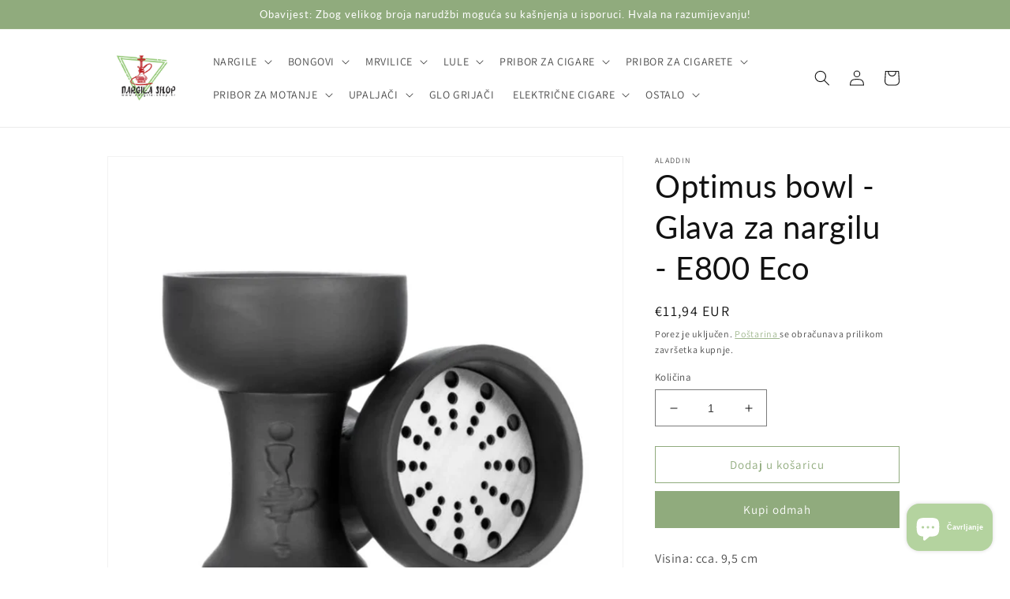

--- FILE ---
content_type: text/html; charset=utf-8
request_url: https://nargila-shop.hr/products/glava-za-nargilu-optimus-bowl-800-eco
body_size: 28550
content:
<!doctype html>
<html class="no-js" lang="hr-HR">
  <head>
    <meta charset="utf-8">
    <meta http-equiv="X-UA-Compatible" content="IE=edge">
    <meta name="viewport" content="width=device-width,initial-scale=1">
    <meta name="theme-color" content="">
    <link rel="canonical" href="https://nargila-shop.hr/products/glava-za-nargilu-optimus-bowl-800-eco">
    <link rel="preconnect" href="https://cdn.shopify.com" crossorigin><link rel="preconnect" href="https://fonts.shopifycdn.com" crossorigin><title>
      Glava za nargilu Optimus bowl 800 eco - Nargila Shop Hrvatska
</title>

    
      <meta name="description" content="Voliš dimiti? Onda si na pravom mjestu! Nudimo široku paletu nargila, mrvilica, bongova, upaljača, lula, električnih cigareta i još raznih dodataka za najbolje iskustvo, sve na jednom mjestu. Naručenu robu Vam šaljemo što prije, uglavnom isti ili sljedeći radni dan od primitka narudžbe.">
    

    

<meta property="og:site_name" content="Nargila Shop Hrvatska">
<meta property="og:url" content="https://nargila-shop.hr/products/glava-za-nargilu-optimus-bowl-800-eco">
<meta property="og:title" content="Glava za nargilu Optimus bowl 800 eco - Nargila Shop Hrvatska">
<meta property="og:type" content="product">
<meta property="og:description" content="Voliš dimiti? Onda si na pravom mjestu! Nudimo široku paletu nargila, mrvilica, bongova, upaljača, lula, električnih cigareta i još raznih dodataka za najbolje iskustvo, sve na jednom mjestu. Naručenu robu Vam šaljemo što prije, uglavnom isti ili sljedeći radni dan od primitka narudžbe."><meta property="og:image" content="http://nargila-shop.hr/cdn/shop/files/Dizajnbeznaslova_16.png?v=1724767195">
  <meta property="og:image:secure_url" content="https://nargila-shop.hr/cdn/shop/files/Dizajnbeznaslova_16.png?v=1724767195">
  <meta property="og:image:width" content="2419">
  <meta property="og:image:height" content="2419"><meta property="og:price:amount" content="11,94">
  <meta property="og:price:currency" content="EUR"><meta name="twitter:card" content="summary_large_image">
<meta name="twitter:title" content="Glava za nargilu Optimus bowl 800 eco - Nargila Shop Hrvatska">
<meta name="twitter:description" content="Voliš dimiti? Onda si na pravom mjestu! Nudimo široku paletu nargila, mrvilica, bongova, upaljača, lula, električnih cigareta i još raznih dodataka za najbolje iskustvo, sve na jednom mjestu. Naručenu robu Vam šaljemo što prije, uglavnom isti ili sljedeći radni dan od primitka narudžbe.">


    <script src="//nargila-shop.hr/cdn/shop/t/4/assets/global.js?v=149496944046504657681666941773" defer="defer"></script>
    <script>window.performance && window.performance.mark && window.performance.mark('shopify.content_for_header.start');</script><meta id="shopify-digital-wallet" name="shopify-digital-wallet" content="/52479721634/digital_wallets/dialog">
<meta name="shopify-checkout-api-token" content="e72634c0b9c2f180618c453a856626a9">
<meta id="in-context-paypal-metadata" data-shop-id="52479721634" data-venmo-supported="false" data-environment="production" data-locale="en_US" data-paypal-v4="true" data-currency="EUR">
<link rel="alternate" hreflang="x-default" href="https://nargila-shop.hr/products/glava-za-nargilu-optimus-bowl-800-eco">
<link rel="alternate" hreflang="hr" href="https://nargila-shop.hr/products/glava-za-nargilu-optimus-bowl-800-eco">
<link rel="alternate" hreflang="en" href="https://nargila-shop.hr/en/products/glava-za-nargilu-optimus-bowl-800-eco">
<link rel="alternate" type="application/json+oembed" href="https://nargila-shop.hr/products/glava-za-nargilu-optimus-bowl-800-eco.oembed">
<script async="async" src="/checkouts/internal/preloads.js?locale=hr-HR"></script>
<script id="shopify-features" type="application/json">{"accessToken":"e72634c0b9c2f180618c453a856626a9","betas":["rich-media-storefront-analytics"],"domain":"nargila-shop.hr","predictiveSearch":true,"shopId":52479721634,"locale":"hr"}</script>
<script>var Shopify = Shopify || {};
Shopify.shop = "nargila-shop-hrvatska.myshopify.com";
Shopify.locale = "hr-HR";
Shopify.currency = {"active":"EUR","rate":"1.0"};
Shopify.country = "HR";
Shopify.theme = {"name":"Dawn","id":132189782178,"schema_name":"Dawn","schema_version":"7.0.1","theme_store_id":887,"role":"main"};
Shopify.theme.handle = "null";
Shopify.theme.style = {"id":null,"handle":null};
Shopify.cdnHost = "nargila-shop.hr/cdn";
Shopify.routes = Shopify.routes || {};
Shopify.routes.root = "/";</script>
<script type="module">!function(o){(o.Shopify=o.Shopify||{}).modules=!0}(window);</script>
<script>!function(o){function n(){var o=[];function n(){o.push(Array.prototype.slice.apply(arguments))}return n.q=o,n}var t=o.Shopify=o.Shopify||{};t.loadFeatures=n(),t.autoloadFeatures=n()}(window);</script>
<script id="shop-js-analytics" type="application/json">{"pageType":"product"}</script>
<script defer="defer" async type="module" src="//nargila-shop.hr/cdn/shopifycloud/shop-js/modules/v2/client.init-shop-cart-sync_DnhOpkVK.hr-HR.esm.js"></script>
<script defer="defer" async type="module" src="//nargila-shop.hr/cdn/shopifycloud/shop-js/modules/v2/chunk.common_piCXRBtN.esm.js"></script>
<script type="module">
  await import("//nargila-shop.hr/cdn/shopifycloud/shop-js/modules/v2/client.init-shop-cart-sync_DnhOpkVK.hr-HR.esm.js");
await import("//nargila-shop.hr/cdn/shopifycloud/shop-js/modules/v2/chunk.common_piCXRBtN.esm.js");

  window.Shopify.SignInWithShop?.initShopCartSync?.({"fedCMEnabled":true,"windoidEnabled":true});

</script>
<script>(function() {
  var isLoaded = false;
  function asyncLoad() {
    if (isLoaded) return;
    isLoaded = true;
    var urls = ["https:\/\/storage.nfcube.com\/instafeed-0df0fb8a744b8386374576684b1d3b64.js?shop=nargila-shop-hrvatska.myshopify.com","https:\/\/cdn.shopify.com\/s\/files\/1\/0524\/7972\/1634\/t\/1\/assets\/booster_eu_cookie_52479721634.js?v=1666957967\u0026shop=nargila-shop-hrvatska.myshopify.com","https:\/\/cdn.crazyrocket.io\/widget\/scripts\/crazyrocket.start-cdn.js?id=635fc83b7ab4270b84f82497\u0026shop=nargila-shop-hrvatska.myshopify.com"];
    for (var i = 0; i < urls.length; i++) {
      var s = document.createElement('script');
      s.type = 'text/javascript';
      s.async = true;
      s.src = urls[i];
      var x = document.getElementsByTagName('script')[0];
      x.parentNode.insertBefore(s, x);
    }
  };
  if(window.attachEvent) {
    window.attachEvent('onload', asyncLoad);
  } else {
    window.addEventListener('load', asyncLoad, false);
  }
})();</script>
<script id="__st">var __st={"a":52479721634,"offset":3600,"reqid":"035aeb1a-9ca7-4d17-ae79-ee6cce62f158-1768997978","pageurl":"nargila-shop.hr\/products\/glava-za-nargilu-optimus-bowl-800-eco","u":"8fa4f5868d52","p":"product","rtyp":"product","rid":7040882213026};</script>
<script>window.ShopifyPaypalV4VisibilityTracking = true;</script>
<script id="captcha-bootstrap">!function(){'use strict';const t='contact',e='account',n='new_comment',o=[[t,t],['blogs',n],['comments',n],[t,'customer']],c=[[e,'customer_login'],[e,'guest_login'],[e,'recover_customer_password'],[e,'create_customer']],r=t=>t.map((([t,e])=>`form[action*='/${t}']:not([data-nocaptcha='true']) input[name='form_type'][value='${e}']`)).join(','),a=t=>()=>t?[...document.querySelectorAll(t)].map((t=>t.form)):[];function s(){const t=[...o],e=r(t);return a(e)}const i='password',u='form_key',d=['recaptcha-v3-token','g-recaptcha-response','h-captcha-response',i],f=()=>{try{return window.sessionStorage}catch{return}},m='__shopify_v',_=t=>t.elements[u];function p(t,e,n=!1){try{const o=window.sessionStorage,c=JSON.parse(o.getItem(e)),{data:r}=function(t){const{data:e,action:n}=t;return t[m]||n?{data:e,action:n}:{data:t,action:n}}(c);for(const[e,n]of Object.entries(r))t.elements[e]&&(t.elements[e].value=n);n&&o.removeItem(e)}catch(o){console.error('form repopulation failed',{error:o})}}const l='form_type',E='cptcha';function T(t){t.dataset[E]=!0}const w=window,h=w.document,L='Shopify',v='ce_forms',y='captcha';let A=!1;((t,e)=>{const n=(g='f06e6c50-85a8-45c8-87d0-21a2b65856fe',I='https://cdn.shopify.com/shopifycloud/storefront-forms-hcaptcha/ce_storefront_forms_captcha_hcaptcha.v1.5.2.iife.js',D={infoText:'Zaštićeno sustavom hCaptcha',privacyText:'Zaštita privatnosti',termsText:'Uvjeti'},(t,e,n)=>{const o=w[L][v],c=o.bindForm;if(c)return c(t,g,e,D).then(n);var r;o.q.push([[t,g,e,D],n]),r=I,A||(h.body.append(Object.assign(h.createElement('script'),{id:'captcha-provider',async:!0,src:r})),A=!0)});var g,I,D;w[L]=w[L]||{},w[L][v]=w[L][v]||{},w[L][v].q=[],w[L][y]=w[L][y]||{},w[L][y].protect=function(t,e){n(t,void 0,e),T(t)},Object.freeze(w[L][y]),function(t,e,n,w,h,L){const[v,y,A,g]=function(t,e,n){const i=e?o:[],u=t?c:[],d=[...i,...u],f=r(d),m=r(i),_=r(d.filter((([t,e])=>n.includes(e))));return[a(f),a(m),a(_),s()]}(w,h,L),I=t=>{const e=t.target;return e instanceof HTMLFormElement?e:e&&e.form},D=t=>v().includes(t);t.addEventListener('submit',(t=>{const e=I(t);if(!e)return;const n=D(e)&&!e.dataset.hcaptchaBound&&!e.dataset.recaptchaBound,o=_(e),c=g().includes(e)&&(!o||!o.value);(n||c)&&t.preventDefault(),c&&!n&&(function(t){try{if(!f())return;!function(t){const e=f();if(!e)return;const n=_(t);if(!n)return;const o=n.value;o&&e.removeItem(o)}(t);const e=Array.from(Array(32),(()=>Math.random().toString(36)[2])).join('');!function(t,e){_(t)||t.append(Object.assign(document.createElement('input'),{type:'hidden',name:u})),t.elements[u].value=e}(t,e),function(t,e){const n=f();if(!n)return;const o=[...t.querySelectorAll(`input[type='${i}']`)].map((({name:t})=>t)),c=[...d,...o],r={};for(const[a,s]of new FormData(t).entries())c.includes(a)||(r[a]=s);n.setItem(e,JSON.stringify({[m]:1,action:t.action,data:r}))}(t,e)}catch(e){console.error('failed to persist form',e)}}(e),e.submit())}));const S=(t,e)=>{t&&!t.dataset[E]&&(n(t,e.some((e=>e===t))),T(t))};for(const o of['focusin','change'])t.addEventListener(o,(t=>{const e=I(t);D(e)&&S(e,y())}));const B=e.get('form_key'),M=e.get(l),P=B&&M;t.addEventListener('DOMContentLoaded',(()=>{const t=y();if(P)for(const e of t)e.elements[l].value===M&&p(e,B);[...new Set([...A(),...v().filter((t=>'true'===t.dataset.shopifyCaptcha))])].forEach((e=>S(e,t)))}))}(h,new URLSearchParams(w.location.search),n,t,e,['guest_login'])})(!0,!0)}();</script>
<script integrity="sha256-4kQ18oKyAcykRKYeNunJcIwy7WH5gtpwJnB7kiuLZ1E=" data-source-attribution="shopify.loadfeatures" defer="defer" src="//nargila-shop.hr/cdn/shopifycloud/storefront/assets/storefront/load_feature-a0a9edcb.js" crossorigin="anonymous"></script>
<script data-source-attribution="shopify.dynamic_checkout.dynamic.init">var Shopify=Shopify||{};Shopify.PaymentButton=Shopify.PaymentButton||{isStorefrontPortableWallets:!0,init:function(){window.Shopify.PaymentButton.init=function(){};var t=document.createElement("script");t.src="https://nargila-shop.hr/cdn/shopifycloud/portable-wallets/latest/portable-wallets.hr.js",t.type="module",document.head.appendChild(t)}};
</script>
<script data-source-attribution="shopify.dynamic_checkout.buyer_consent">
  function portableWalletsHideBuyerConsent(e){var t=document.getElementById("shopify-buyer-consent"),n=document.getElementById("shopify-subscription-policy-button");t&&n&&(t.classList.add("hidden"),t.setAttribute("aria-hidden","true"),n.removeEventListener("click",e))}function portableWalletsShowBuyerConsent(e){var t=document.getElementById("shopify-buyer-consent"),n=document.getElementById("shopify-subscription-policy-button");t&&n&&(t.classList.remove("hidden"),t.removeAttribute("aria-hidden"),n.addEventListener("click",e))}window.Shopify?.PaymentButton&&(window.Shopify.PaymentButton.hideBuyerConsent=portableWalletsHideBuyerConsent,window.Shopify.PaymentButton.showBuyerConsent=portableWalletsShowBuyerConsent);
</script>
<script>
  function portableWalletsCleanup(e){e&&e.src&&console.error("Failed to load portable wallets script "+e.src);var t=document.querySelectorAll("shopify-accelerated-checkout .shopify-payment-button__skeleton, shopify-accelerated-checkout-cart .wallet-cart-button__skeleton"),e=document.getElementById("shopify-buyer-consent");for(let e=0;e<t.length;e++)t[e].remove();e&&e.remove()}function portableWalletsNotLoadedAsModule(e){e instanceof ErrorEvent&&"string"==typeof e.message&&e.message.includes("import.meta")&&"string"==typeof e.filename&&e.filename.includes("portable-wallets")&&(window.removeEventListener("error",portableWalletsNotLoadedAsModule),window.Shopify.PaymentButton.failedToLoad=e,"loading"===document.readyState?document.addEventListener("DOMContentLoaded",window.Shopify.PaymentButton.init):window.Shopify.PaymentButton.init())}window.addEventListener("error",portableWalletsNotLoadedAsModule);
</script>

<script type="module" src="https://nargila-shop.hr/cdn/shopifycloud/portable-wallets/latest/portable-wallets.hr.js" onError="portableWalletsCleanup(this)" crossorigin="anonymous"></script>
<script nomodule>
  document.addEventListener("DOMContentLoaded", portableWalletsCleanup);
</script>

<link id="shopify-accelerated-checkout-styles" rel="stylesheet" media="screen" href="https://nargila-shop.hr/cdn/shopifycloud/portable-wallets/latest/accelerated-checkout-backwards-compat.css" crossorigin="anonymous">
<style id="shopify-accelerated-checkout-cart">
        #shopify-buyer-consent {
  margin-top: 1em;
  display: inline-block;
  width: 100%;
}

#shopify-buyer-consent.hidden {
  display: none;
}

#shopify-subscription-policy-button {
  background: none;
  border: none;
  padding: 0;
  text-decoration: underline;
  font-size: inherit;
  cursor: pointer;
}

#shopify-subscription-policy-button::before {
  box-shadow: none;
}

      </style>
<script id="sections-script" data-sections="header,footer" defer="defer" src="//nargila-shop.hr/cdn/shop/t/4/compiled_assets/scripts.js?v=562"></script>
<script>window.performance && window.performance.mark && window.performance.mark('shopify.content_for_header.end');</script>


    <style data-shopify>
      @font-face {
  font-family: Assistant;
  font-weight: 400;
  font-style: normal;
  font-display: swap;
  src: url("//nargila-shop.hr/cdn/fonts/assistant/assistant_n4.9120912a469cad1cc292572851508ca49d12e768.woff2") format("woff2"),
       url("//nargila-shop.hr/cdn/fonts/assistant/assistant_n4.6e9875ce64e0fefcd3f4446b7ec9036b3ddd2985.woff") format("woff");
}

      @font-face {
  font-family: Assistant;
  font-weight: 700;
  font-style: normal;
  font-display: swap;
  src: url("//nargila-shop.hr/cdn/fonts/assistant/assistant_n7.bf44452348ec8b8efa3aa3068825305886b1c83c.woff2") format("woff2"),
       url("//nargila-shop.hr/cdn/fonts/assistant/assistant_n7.0c887fee83f6b3bda822f1150b912c72da0f7b64.woff") format("woff");
}

      
      
      @font-face {
  font-family: Lato;
  font-weight: 400;
  font-style: normal;
  font-display: swap;
  src: url("//nargila-shop.hr/cdn/fonts/lato/lato_n4.c3b93d431f0091c8be23185e15c9d1fee1e971c5.woff2") format("woff2"),
       url("//nargila-shop.hr/cdn/fonts/lato/lato_n4.d5c00c781efb195594fd2fd4ad04f7882949e327.woff") format("woff");
}


      :root {
        --font-body-family: Assistant, sans-serif;
        --font-body-style: normal;
        --font-body-weight: 400;
        --font-body-weight-bold: 700;

        --font-heading-family: Lato, sans-serif;
        --font-heading-style: normal;
        --font-heading-weight: 400;

        --font-body-scale: 1.0;
        --font-heading-scale: 1.0;

        --color-base-text: 18, 18, 18;
        --color-shadow: 18, 18, 18;
        --color-base-background-1: 255, 255, 255;
        --color-base-background-2: 243, 243, 243;
        --color-base-solid-button-labels: 255, 255, 255;
        --color-base-outline-button-labels: 144, 171, 125;
        --color-base-accent-1: 144, 171, 125;
        --color-base-accent-2: 144, 171, 125;
        --payment-terms-background-color: #ffffff;

        --gradient-base-background-1: #ffffff;
        --gradient-base-background-2: #f3f3f3;
        --gradient-base-accent-1: #90ab7d;
        --gradient-base-accent-2: #90ab7d;

        --media-padding: px;
        --media-border-opacity: 0.05;
        --media-border-width: 1px;
        --media-radius: 0px;
        --media-shadow-opacity: 0.0;
        --media-shadow-horizontal-offset: 0px;
        --media-shadow-vertical-offset: 4px;
        --media-shadow-blur-radius: 5px;
        --media-shadow-visible: 0;

        --page-width: 110rem;
        --page-width-margin: 0rem;

        --product-card-image-padding: 0.0rem;
        --product-card-corner-radius: 0.0rem;
        --product-card-text-alignment: left;
        --product-card-border-width: 0.0rem;
        --product-card-border-opacity: 0.1;
        --product-card-shadow-opacity: 0.0;
        --product-card-shadow-visible: 0;
        --product-card-shadow-horizontal-offset: 0.0rem;
        --product-card-shadow-vertical-offset: 0.4rem;
        --product-card-shadow-blur-radius: 0.5rem;

        --collection-card-image-padding: 0.0rem;
        --collection-card-corner-radius: 0.0rem;
        --collection-card-text-alignment: left;
        --collection-card-border-width: 0.0rem;
        --collection-card-border-opacity: 0.1;
        --collection-card-shadow-opacity: 0.0;
        --collection-card-shadow-visible: 0;
        --collection-card-shadow-horizontal-offset: 0.0rem;
        --collection-card-shadow-vertical-offset: 0.4rem;
        --collection-card-shadow-blur-radius: 0.5rem;

        --blog-card-image-padding: 0.0rem;
        --blog-card-corner-radius: 0.0rem;
        --blog-card-text-alignment: left;
        --blog-card-border-width: 0.0rem;
        --blog-card-border-opacity: 0.1;
        --blog-card-shadow-opacity: 0.0;
        --blog-card-shadow-visible: 0;
        --blog-card-shadow-horizontal-offset: 0.0rem;
        --blog-card-shadow-vertical-offset: 0.4rem;
        --blog-card-shadow-blur-radius: 0.5rem;

        --badge-corner-radius: 4.0rem;

        --popup-border-width: 1px;
        --popup-border-opacity: 0.1;
        --popup-corner-radius: 0px;
        --popup-shadow-opacity: 0.0;
        --popup-shadow-horizontal-offset: 0px;
        --popup-shadow-vertical-offset: 4px;
        --popup-shadow-blur-radius: 5px;

        --drawer-border-width: 1px;
        --drawer-border-opacity: 0.1;
        --drawer-shadow-opacity: 0.0;
        --drawer-shadow-horizontal-offset: 0px;
        --drawer-shadow-vertical-offset: 4px;
        --drawer-shadow-blur-radius: 5px;

        --spacing-sections-desktop: 0px;
        --spacing-sections-mobile: 0px;

        --grid-desktop-vertical-spacing: 8px;
        --grid-desktop-horizontal-spacing: 8px;
        --grid-mobile-vertical-spacing: 4px;
        --grid-mobile-horizontal-spacing: 4px;

        --text-boxes-border-opacity: 0.1;
        --text-boxes-border-width: 0px;
        --text-boxes-radius: 0px;
        --text-boxes-shadow-opacity: 0.0;
        --text-boxes-shadow-visible: 0;
        --text-boxes-shadow-horizontal-offset: 0px;
        --text-boxes-shadow-vertical-offset: 4px;
        --text-boxes-shadow-blur-radius: 5px;

        --buttons-radius: 0px;
        --buttons-radius-outset: 0px;
        --buttons-border-width: 1px;
        --buttons-border-opacity: 1.0;
        --buttons-shadow-opacity: 0.0;
        --buttons-shadow-visible: 0;
        --buttons-shadow-horizontal-offset: 0px;
        --buttons-shadow-vertical-offset: 4px;
        --buttons-shadow-blur-radius: 5px;
        --buttons-border-offset: 0px;

        --inputs-radius: 0px;
        --inputs-border-width: 1px;
        --inputs-border-opacity: 0.55;
        --inputs-shadow-opacity: 0.0;
        --inputs-shadow-horizontal-offset: 0px;
        --inputs-margin-offset: 0px;
        --inputs-shadow-vertical-offset: 4px;
        --inputs-shadow-blur-radius: 5px;
        --inputs-radius-outset: 0px;

        --variant-pills-radius: 40px;
        --variant-pills-border-width: 1px;
        --variant-pills-border-opacity: 0.55;
        --variant-pills-shadow-opacity: 0.0;
        --variant-pills-shadow-horizontal-offset: 0px;
        --variant-pills-shadow-vertical-offset: 4px;
        --variant-pills-shadow-blur-radius: 5px;
      }

      *,
      *::before,
      *::after {
        box-sizing: inherit;
      }

      html {
        box-sizing: border-box;
        font-size: calc(var(--font-body-scale) * 62.5%);
        height: 100%;
      }

      body {
        display: grid;
        grid-template-rows: auto auto 1fr auto;
        grid-template-columns: 100%;
        min-height: 100%;
        margin: 0;
        font-size: 1.5rem;
        letter-spacing: 0.06rem;
        line-height: calc(1 + 0.8 / var(--font-body-scale));
        font-family: var(--font-body-family);
        font-style: var(--font-body-style);
        font-weight: var(--font-body-weight);
      }

      @media screen and (min-width: 750px) {
        body {
          font-size: 1.6rem;
        }
      }
    </style>

    <link href="//nargila-shop.hr/cdn/shop/t/4/assets/base.css?v=88290808517547527771666941775" rel="stylesheet" type="text/css" media="all" />
<link rel="preload" as="font" href="//nargila-shop.hr/cdn/fonts/assistant/assistant_n4.9120912a469cad1cc292572851508ca49d12e768.woff2" type="font/woff2" crossorigin><link rel="preload" as="font" href="//nargila-shop.hr/cdn/fonts/lato/lato_n4.c3b93d431f0091c8be23185e15c9d1fee1e971c5.woff2" type="font/woff2" crossorigin><link rel="stylesheet" href="//nargila-shop.hr/cdn/shop/t/4/assets/component-predictive-search.css?v=83512081251802922551666941772" media="print" onload="this.media='all'"><script>document.documentElement.className = document.documentElement.className.replace('no-js', 'js');
    if (Shopify.designMode) {
      document.documentElement.classList.add('shopify-design-mode');
    }
    </script>
  <script src="https://cdn.shopify.com/extensions/e8878072-2f6b-4e89-8082-94b04320908d/inbox-1254/assets/inbox-chat-loader.js" type="text/javascript" defer="defer"></script>
<script src="https://cdn.shopify.com/extensions/8d2c31d3-a828-4daf-820f-80b7f8e01c39/nova-eu-cookie-bar-gdpr-4/assets/nova-cookie-app-embed.js" type="text/javascript" defer="defer"></script>
<link href="https://cdn.shopify.com/extensions/8d2c31d3-a828-4daf-820f-80b7f8e01c39/nova-eu-cookie-bar-gdpr-4/assets/nova-cookie.css" rel="stylesheet" type="text/css" media="all">
<link href="https://monorail-edge.shopifysvc.com" rel="dns-prefetch">
<script>(function(){if ("sendBeacon" in navigator && "performance" in window) {try {var session_token_from_headers = performance.getEntriesByType('navigation')[0].serverTiming.find(x => x.name == '_s').description;} catch {var session_token_from_headers = undefined;}var session_cookie_matches = document.cookie.match(/_shopify_s=([^;]*)/);var session_token_from_cookie = session_cookie_matches && session_cookie_matches.length === 2 ? session_cookie_matches[1] : "";var session_token = session_token_from_headers || session_token_from_cookie || "";function handle_abandonment_event(e) {var entries = performance.getEntries().filter(function(entry) {return /monorail-edge.shopifysvc.com/.test(entry.name);});if (!window.abandonment_tracked && entries.length === 0) {window.abandonment_tracked = true;var currentMs = Date.now();var navigation_start = performance.timing.navigationStart;var payload = {shop_id: 52479721634,url: window.location.href,navigation_start,duration: currentMs - navigation_start,session_token,page_type: "product"};window.navigator.sendBeacon("https://monorail-edge.shopifysvc.com/v1/produce", JSON.stringify({schema_id: "online_store_buyer_site_abandonment/1.1",payload: payload,metadata: {event_created_at_ms: currentMs,event_sent_at_ms: currentMs}}));}}window.addEventListener('pagehide', handle_abandonment_event);}}());</script>
<script id="web-pixels-manager-setup">(function e(e,d,r,n,o){if(void 0===o&&(o={}),!Boolean(null===(a=null===(i=window.Shopify)||void 0===i?void 0:i.analytics)||void 0===a?void 0:a.replayQueue)){var i,a;window.Shopify=window.Shopify||{};var t=window.Shopify;t.analytics=t.analytics||{};var s=t.analytics;s.replayQueue=[],s.publish=function(e,d,r){return s.replayQueue.push([e,d,r]),!0};try{self.performance.mark("wpm:start")}catch(e){}var l=function(){var e={modern:/Edge?\/(1{2}[4-9]|1[2-9]\d|[2-9]\d{2}|\d{4,})\.\d+(\.\d+|)|Firefox\/(1{2}[4-9]|1[2-9]\d|[2-9]\d{2}|\d{4,})\.\d+(\.\d+|)|Chrom(ium|e)\/(9{2}|\d{3,})\.\d+(\.\d+|)|(Maci|X1{2}).+ Version\/(15\.\d+|(1[6-9]|[2-9]\d|\d{3,})\.\d+)([,.]\d+|)( \(\w+\)|)( Mobile\/\w+|) Safari\/|Chrome.+OPR\/(9{2}|\d{3,})\.\d+\.\d+|(CPU[ +]OS|iPhone[ +]OS|CPU[ +]iPhone|CPU IPhone OS|CPU iPad OS)[ +]+(15[._]\d+|(1[6-9]|[2-9]\d|\d{3,})[._]\d+)([._]\d+|)|Android:?[ /-](13[3-9]|1[4-9]\d|[2-9]\d{2}|\d{4,})(\.\d+|)(\.\d+|)|Android.+Firefox\/(13[5-9]|1[4-9]\d|[2-9]\d{2}|\d{4,})\.\d+(\.\d+|)|Android.+Chrom(ium|e)\/(13[3-9]|1[4-9]\d|[2-9]\d{2}|\d{4,})\.\d+(\.\d+|)|SamsungBrowser\/([2-9]\d|\d{3,})\.\d+/,legacy:/Edge?\/(1[6-9]|[2-9]\d|\d{3,})\.\d+(\.\d+|)|Firefox\/(5[4-9]|[6-9]\d|\d{3,})\.\d+(\.\d+|)|Chrom(ium|e)\/(5[1-9]|[6-9]\d|\d{3,})\.\d+(\.\d+|)([\d.]+$|.*Safari\/(?![\d.]+ Edge\/[\d.]+$))|(Maci|X1{2}).+ Version\/(10\.\d+|(1[1-9]|[2-9]\d|\d{3,})\.\d+)([,.]\d+|)( \(\w+\)|)( Mobile\/\w+|) Safari\/|Chrome.+OPR\/(3[89]|[4-9]\d|\d{3,})\.\d+\.\d+|(CPU[ +]OS|iPhone[ +]OS|CPU[ +]iPhone|CPU IPhone OS|CPU iPad OS)[ +]+(10[._]\d+|(1[1-9]|[2-9]\d|\d{3,})[._]\d+)([._]\d+|)|Android:?[ /-](13[3-9]|1[4-9]\d|[2-9]\d{2}|\d{4,})(\.\d+|)(\.\d+|)|Mobile Safari.+OPR\/([89]\d|\d{3,})\.\d+\.\d+|Android.+Firefox\/(13[5-9]|1[4-9]\d|[2-9]\d{2}|\d{4,})\.\d+(\.\d+|)|Android.+Chrom(ium|e)\/(13[3-9]|1[4-9]\d|[2-9]\d{2}|\d{4,})\.\d+(\.\d+|)|Android.+(UC? ?Browser|UCWEB|U3)[ /]?(15\.([5-9]|\d{2,})|(1[6-9]|[2-9]\d|\d{3,})\.\d+)\.\d+|SamsungBrowser\/(5\.\d+|([6-9]|\d{2,})\.\d+)|Android.+MQ{2}Browser\/(14(\.(9|\d{2,})|)|(1[5-9]|[2-9]\d|\d{3,})(\.\d+|))(\.\d+|)|K[Aa][Ii]OS\/(3\.\d+|([4-9]|\d{2,})\.\d+)(\.\d+|)/},d=e.modern,r=e.legacy,n=navigator.userAgent;return n.match(d)?"modern":n.match(r)?"legacy":"unknown"}(),u="modern"===l?"modern":"legacy",c=(null!=n?n:{modern:"",legacy:""})[u],f=function(e){return[e.baseUrl,"/wpm","/b",e.hashVersion,"modern"===e.buildTarget?"m":"l",".js"].join("")}({baseUrl:d,hashVersion:r,buildTarget:u}),m=function(e){var d=e.version,r=e.bundleTarget,n=e.surface,o=e.pageUrl,i=e.monorailEndpoint;return{emit:function(e){var a=e.status,t=e.errorMsg,s=(new Date).getTime(),l=JSON.stringify({metadata:{event_sent_at_ms:s},events:[{schema_id:"web_pixels_manager_load/3.1",payload:{version:d,bundle_target:r,page_url:o,status:a,surface:n,error_msg:t},metadata:{event_created_at_ms:s}}]});if(!i)return console&&console.warn&&console.warn("[Web Pixels Manager] No Monorail endpoint provided, skipping logging."),!1;try{return self.navigator.sendBeacon.bind(self.navigator)(i,l)}catch(e){}var u=new XMLHttpRequest;try{return u.open("POST",i,!0),u.setRequestHeader("Content-Type","text/plain"),u.send(l),!0}catch(e){return console&&console.warn&&console.warn("[Web Pixels Manager] Got an unhandled error while logging to Monorail."),!1}}}}({version:r,bundleTarget:l,surface:e.surface,pageUrl:self.location.href,monorailEndpoint:e.monorailEndpoint});try{o.browserTarget=l,function(e){var d=e.src,r=e.async,n=void 0===r||r,o=e.onload,i=e.onerror,a=e.sri,t=e.scriptDataAttributes,s=void 0===t?{}:t,l=document.createElement("script"),u=document.querySelector("head"),c=document.querySelector("body");if(l.async=n,l.src=d,a&&(l.integrity=a,l.crossOrigin="anonymous"),s)for(var f in s)if(Object.prototype.hasOwnProperty.call(s,f))try{l.dataset[f]=s[f]}catch(e){}if(o&&l.addEventListener("load",o),i&&l.addEventListener("error",i),u)u.appendChild(l);else{if(!c)throw new Error("Did not find a head or body element to append the script");c.appendChild(l)}}({src:f,async:!0,onload:function(){if(!function(){var e,d;return Boolean(null===(d=null===(e=window.Shopify)||void 0===e?void 0:e.analytics)||void 0===d?void 0:d.initialized)}()){var d=window.webPixelsManager.init(e)||void 0;if(d){var r=window.Shopify.analytics;r.replayQueue.forEach((function(e){var r=e[0],n=e[1],o=e[2];d.publishCustomEvent(r,n,o)})),r.replayQueue=[],r.publish=d.publishCustomEvent,r.visitor=d.visitor,r.initialized=!0}}},onerror:function(){return m.emit({status:"failed",errorMsg:"".concat(f," has failed to load")})},sri:function(e){var d=/^sha384-[A-Za-z0-9+/=]+$/;return"string"==typeof e&&d.test(e)}(c)?c:"",scriptDataAttributes:o}),m.emit({status:"loading"})}catch(e){m.emit({status:"failed",errorMsg:(null==e?void 0:e.message)||"Unknown error"})}}})({shopId: 52479721634,storefrontBaseUrl: "https://nargila-shop.hr",extensionsBaseUrl: "https://extensions.shopifycdn.com/cdn/shopifycloud/web-pixels-manager",monorailEndpoint: "https://monorail-edge.shopifysvc.com/unstable/produce_batch",surface: "storefront-renderer",enabledBetaFlags: ["2dca8a86"],webPixelsConfigList: [{"id":"1003094344","configuration":"{\"config\":\"{\\\"google_tag_ids\\\":[\\\"G-0Q2Y12THTZ\\\"],\\\"gtag_events\\\":[{\\\"type\\\":\\\"begin_checkout\\\",\\\"action_label\\\":\\\"G-0Q2Y12THTZ\\\"},{\\\"type\\\":\\\"search\\\",\\\"action_label\\\":\\\"G-0Q2Y12THTZ\\\"},{\\\"type\\\":\\\"view_item\\\",\\\"action_label\\\":\\\"G-0Q2Y12THTZ\\\"},{\\\"type\\\":\\\"purchase\\\",\\\"action_label\\\":\\\"G-0Q2Y12THTZ\\\"},{\\\"type\\\":\\\"page_view\\\",\\\"action_label\\\":\\\"G-0Q2Y12THTZ\\\"},{\\\"type\\\":\\\"add_payment_info\\\",\\\"action_label\\\":\\\"G-0Q2Y12THTZ\\\"},{\\\"type\\\":\\\"add_to_cart\\\",\\\"action_label\\\":\\\"G-0Q2Y12THTZ\\\"}],\\\"enable_monitoring_mode\\\":false}\"}","eventPayloadVersion":"v1","runtimeContext":"OPEN","scriptVersion":"b2a88bafab3e21179ed38636efcd8a93","type":"APP","apiClientId":1780363,"privacyPurposes":[],"dataSharingAdjustments":{"protectedCustomerApprovalScopes":["read_customer_address","read_customer_email","read_customer_name","read_customer_personal_data","read_customer_phone"]}},{"id":"320602440","configuration":"{\"pixel_id\":\"901092547340105\",\"pixel_type\":\"facebook_pixel\",\"metaapp_system_user_token\":\"-\"}","eventPayloadVersion":"v1","runtimeContext":"OPEN","scriptVersion":"ca16bc87fe92b6042fbaa3acc2fbdaa6","type":"APP","apiClientId":2329312,"privacyPurposes":["ANALYTICS","MARKETING","SALE_OF_DATA"],"dataSharingAdjustments":{"protectedCustomerApprovalScopes":["read_customer_address","read_customer_email","read_customer_name","read_customer_personal_data","read_customer_phone"]}},{"id":"shopify-app-pixel","configuration":"{}","eventPayloadVersion":"v1","runtimeContext":"STRICT","scriptVersion":"0450","apiClientId":"shopify-pixel","type":"APP","privacyPurposes":["ANALYTICS","MARKETING"]},{"id":"shopify-custom-pixel","eventPayloadVersion":"v1","runtimeContext":"LAX","scriptVersion":"0450","apiClientId":"shopify-pixel","type":"CUSTOM","privacyPurposes":["ANALYTICS","MARKETING"]}],isMerchantRequest: false,initData: {"shop":{"name":"Nargila Shop Hrvatska","paymentSettings":{"currencyCode":"EUR"},"myshopifyDomain":"nargila-shop-hrvatska.myshopify.com","countryCode":"HR","storefrontUrl":"https:\/\/nargila-shop.hr"},"customer":null,"cart":null,"checkout":null,"productVariants":[{"price":{"amount":11.94,"currencyCode":"EUR"},"product":{"title":"Optimus bowl - Glava za nargilu - E800 Eco","vendor":"Aladdin","id":"7040882213026","untranslatedTitle":"Optimus bowl - Glava za nargilu - E800 Eco","url":"\/products\/glava-za-nargilu-optimus-bowl-800-eco","type":"nargila-glava"},"id":"40721233150114","image":{"src":"\/\/nargila-shop.hr\/cdn\/shop\/files\/Dizajnbeznaslova_16.png?v=1724767195"},"sku":"948286","title":"Default Title","untranslatedTitle":"Default Title"}],"purchasingCompany":null},},"https://nargila-shop.hr/cdn","fcfee988w5aeb613cpc8e4bc33m6693e112",{"modern":"","legacy":""},{"shopId":"52479721634","storefrontBaseUrl":"https:\/\/nargila-shop.hr","extensionBaseUrl":"https:\/\/extensions.shopifycdn.com\/cdn\/shopifycloud\/web-pixels-manager","surface":"storefront-renderer","enabledBetaFlags":"[\"2dca8a86\"]","isMerchantRequest":"false","hashVersion":"fcfee988w5aeb613cpc8e4bc33m6693e112","publish":"custom","events":"[[\"page_viewed\",{}],[\"product_viewed\",{\"productVariant\":{\"price\":{\"amount\":11.94,\"currencyCode\":\"EUR\"},\"product\":{\"title\":\"Optimus bowl - Glava za nargilu - E800 Eco\",\"vendor\":\"Aladdin\",\"id\":\"7040882213026\",\"untranslatedTitle\":\"Optimus bowl - Glava za nargilu - E800 Eco\",\"url\":\"\/products\/glava-za-nargilu-optimus-bowl-800-eco\",\"type\":\"nargila-glava\"},\"id\":\"40721233150114\",\"image\":{\"src\":\"\/\/nargila-shop.hr\/cdn\/shop\/files\/Dizajnbeznaslova_16.png?v=1724767195\"},\"sku\":\"948286\",\"title\":\"Default Title\",\"untranslatedTitle\":\"Default Title\"}}]]"});</script><script>
  window.ShopifyAnalytics = window.ShopifyAnalytics || {};
  window.ShopifyAnalytics.meta = window.ShopifyAnalytics.meta || {};
  window.ShopifyAnalytics.meta.currency = 'EUR';
  var meta = {"product":{"id":7040882213026,"gid":"gid:\/\/shopify\/Product\/7040882213026","vendor":"Aladdin","type":"nargila-glava","handle":"glava-za-nargilu-optimus-bowl-800-eco","variants":[{"id":40721233150114,"price":1194,"name":"Optimus bowl - Glava za nargilu - E800 Eco","public_title":null,"sku":"948286"}],"remote":false},"page":{"pageType":"product","resourceType":"product","resourceId":7040882213026,"requestId":"035aeb1a-9ca7-4d17-ae79-ee6cce62f158-1768997978"}};
  for (var attr in meta) {
    window.ShopifyAnalytics.meta[attr] = meta[attr];
  }
</script>
<script class="analytics">
  (function () {
    var customDocumentWrite = function(content) {
      var jquery = null;

      if (window.jQuery) {
        jquery = window.jQuery;
      } else if (window.Checkout && window.Checkout.$) {
        jquery = window.Checkout.$;
      }

      if (jquery) {
        jquery('body').append(content);
      }
    };

    var hasLoggedConversion = function(token) {
      if (token) {
        return document.cookie.indexOf('loggedConversion=' + token) !== -1;
      }
      return false;
    }

    var setCookieIfConversion = function(token) {
      if (token) {
        var twoMonthsFromNow = new Date(Date.now());
        twoMonthsFromNow.setMonth(twoMonthsFromNow.getMonth() + 2);

        document.cookie = 'loggedConversion=' + token + '; expires=' + twoMonthsFromNow;
      }
    }

    var trekkie = window.ShopifyAnalytics.lib = window.trekkie = window.trekkie || [];
    if (trekkie.integrations) {
      return;
    }
    trekkie.methods = [
      'identify',
      'page',
      'ready',
      'track',
      'trackForm',
      'trackLink'
    ];
    trekkie.factory = function(method) {
      return function() {
        var args = Array.prototype.slice.call(arguments);
        args.unshift(method);
        trekkie.push(args);
        return trekkie;
      };
    };
    for (var i = 0; i < trekkie.methods.length; i++) {
      var key = trekkie.methods[i];
      trekkie[key] = trekkie.factory(key);
    }
    trekkie.load = function(config) {
      trekkie.config = config || {};
      trekkie.config.initialDocumentCookie = document.cookie;
      var first = document.getElementsByTagName('script')[0];
      var script = document.createElement('script');
      script.type = 'text/javascript';
      script.onerror = function(e) {
        var scriptFallback = document.createElement('script');
        scriptFallback.type = 'text/javascript';
        scriptFallback.onerror = function(error) {
                var Monorail = {
      produce: function produce(monorailDomain, schemaId, payload) {
        var currentMs = new Date().getTime();
        var event = {
          schema_id: schemaId,
          payload: payload,
          metadata: {
            event_created_at_ms: currentMs,
            event_sent_at_ms: currentMs
          }
        };
        return Monorail.sendRequest("https://" + monorailDomain + "/v1/produce", JSON.stringify(event));
      },
      sendRequest: function sendRequest(endpointUrl, payload) {
        // Try the sendBeacon API
        if (window && window.navigator && typeof window.navigator.sendBeacon === 'function' && typeof window.Blob === 'function' && !Monorail.isIos12()) {
          var blobData = new window.Blob([payload], {
            type: 'text/plain'
          });

          if (window.navigator.sendBeacon(endpointUrl, blobData)) {
            return true;
          } // sendBeacon was not successful

        } // XHR beacon

        var xhr = new XMLHttpRequest();

        try {
          xhr.open('POST', endpointUrl);
          xhr.setRequestHeader('Content-Type', 'text/plain');
          xhr.send(payload);
        } catch (e) {
          console.log(e);
        }

        return false;
      },
      isIos12: function isIos12() {
        return window.navigator.userAgent.lastIndexOf('iPhone; CPU iPhone OS 12_') !== -1 || window.navigator.userAgent.lastIndexOf('iPad; CPU OS 12_') !== -1;
      }
    };
    Monorail.produce('monorail-edge.shopifysvc.com',
      'trekkie_storefront_load_errors/1.1',
      {shop_id: 52479721634,
      theme_id: 132189782178,
      app_name: "storefront",
      context_url: window.location.href,
      source_url: "//nargila-shop.hr/cdn/s/trekkie.storefront.cd680fe47e6c39ca5d5df5f0a32d569bc48c0f27.min.js"});

        };
        scriptFallback.async = true;
        scriptFallback.src = '//nargila-shop.hr/cdn/s/trekkie.storefront.cd680fe47e6c39ca5d5df5f0a32d569bc48c0f27.min.js';
        first.parentNode.insertBefore(scriptFallback, first);
      };
      script.async = true;
      script.src = '//nargila-shop.hr/cdn/s/trekkie.storefront.cd680fe47e6c39ca5d5df5f0a32d569bc48c0f27.min.js';
      first.parentNode.insertBefore(script, first);
    };
    trekkie.load(
      {"Trekkie":{"appName":"storefront","development":false,"defaultAttributes":{"shopId":52479721634,"isMerchantRequest":null,"themeId":132189782178,"themeCityHash":"6454968608808552934","contentLanguage":"hr-HR","currency":"EUR","eventMetadataId":"500e6c0c-5efa-423c-9f7a-1e9cdacc37da"},"isServerSideCookieWritingEnabled":true,"monorailRegion":"shop_domain","enabledBetaFlags":["65f19447"]},"Session Attribution":{},"S2S":{"facebookCapiEnabled":true,"source":"trekkie-storefront-renderer","apiClientId":580111}}
    );

    var loaded = false;
    trekkie.ready(function() {
      if (loaded) return;
      loaded = true;

      window.ShopifyAnalytics.lib = window.trekkie;

      var originalDocumentWrite = document.write;
      document.write = customDocumentWrite;
      try { window.ShopifyAnalytics.merchantGoogleAnalytics.call(this); } catch(error) {};
      document.write = originalDocumentWrite;

      window.ShopifyAnalytics.lib.page(null,{"pageType":"product","resourceType":"product","resourceId":7040882213026,"requestId":"035aeb1a-9ca7-4d17-ae79-ee6cce62f158-1768997978","shopifyEmitted":true});

      var match = window.location.pathname.match(/checkouts\/(.+)\/(thank_you|post_purchase)/)
      var token = match? match[1]: undefined;
      if (!hasLoggedConversion(token)) {
        setCookieIfConversion(token);
        window.ShopifyAnalytics.lib.track("Viewed Product",{"currency":"EUR","variantId":40721233150114,"productId":7040882213026,"productGid":"gid:\/\/shopify\/Product\/7040882213026","name":"Optimus bowl - Glava za nargilu - E800 Eco","price":"11.94","sku":"948286","brand":"Aladdin","variant":null,"category":"nargila-glava","nonInteraction":true,"remote":false},undefined,undefined,{"shopifyEmitted":true});
      window.ShopifyAnalytics.lib.track("monorail:\/\/trekkie_storefront_viewed_product\/1.1",{"currency":"EUR","variantId":40721233150114,"productId":7040882213026,"productGid":"gid:\/\/shopify\/Product\/7040882213026","name":"Optimus bowl - Glava za nargilu - E800 Eco","price":"11.94","sku":"948286","brand":"Aladdin","variant":null,"category":"nargila-glava","nonInteraction":true,"remote":false,"referer":"https:\/\/nargila-shop.hr\/products\/glava-za-nargilu-optimus-bowl-800-eco"});
      }
    });


        var eventsListenerScript = document.createElement('script');
        eventsListenerScript.async = true;
        eventsListenerScript.src = "//nargila-shop.hr/cdn/shopifycloud/storefront/assets/shop_events_listener-3da45d37.js";
        document.getElementsByTagName('head')[0].appendChild(eventsListenerScript);

})();</script>
<script
  defer
  src="https://nargila-shop.hr/cdn/shopifycloud/perf-kit/shopify-perf-kit-3.0.4.min.js"
  data-application="storefront-renderer"
  data-shop-id="52479721634"
  data-render-region="gcp-us-east1"
  data-page-type="product"
  data-theme-instance-id="132189782178"
  data-theme-name="Dawn"
  data-theme-version="7.0.1"
  data-monorail-region="shop_domain"
  data-resource-timing-sampling-rate="10"
  data-shs="true"
  data-shs-beacon="true"
  data-shs-export-with-fetch="true"
  data-shs-logs-sample-rate="1"
  data-shs-beacon-endpoint="https://nargila-shop.hr/api/collect"
></script>
</head>

  <body class="gradient">
    <a class="skip-to-content-link button visually-hidden" href="#MainContent">
      Preskoči na sadržaj
    </a><div id="shopify-section-announcement-bar" class="shopify-section"><div class="announcement-bar color-accent-1 gradient" role="region" aria-label="Objava" ><div class="page-width">
                <p class="announcement-bar__message center h5">
                  Obavijest: Zbog velikog broja narudžbi moguća su kašnjenja u isporuci. Hvala na razumijevanju!
</p>
              </div></div>
</div>
    <div id="shopify-section-header" class="shopify-section section-header"><link rel="stylesheet" href="//nargila-shop.hr/cdn/shop/t/4/assets/component-list-menu.css?v=151968516119678728991666941773" media="print" onload="this.media='all'">
<link rel="stylesheet" href="//nargila-shop.hr/cdn/shop/t/4/assets/component-search.css?v=96455689198851321781666941772" media="print" onload="this.media='all'">
<link rel="stylesheet" href="//nargila-shop.hr/cdn/shop/t/4/assets/component-menu-drawer.css?v=182311192829367774911666941772" media="print" onload="this.media='all'">
<link rel="stylesheet" href="//nargila-shop.hr/cdn/shop/t/4/assets/component-cart-notification.css?v=183358051719344305851666941772" media="print" onload="this.media='all'">
<link rel="stylesheet" href="//nargila-shop.hr/cdn/shop/t/4/assets/component-cart-items.css?v=23917223812499722491666941775" media="print" onload="this.media='all'"><link rel="stylesheet" href="//nargila-shop.hr/cdn/shop/t/4/assets/component-price.css?v=65402837579211014041666941772" media="print" onload="this.media='all'">
  <link rel="stylesheet" href="//nargila-shop.hr/cdn/shop/t/4/assets/component-loading-overlay.css?v=167310470843593579841666941775" media="print" onload="this.media='all'"><link rel="stylesheet" href="//nargila-shop.hr/cdn/shop/t/4/assets/component-mega-menu.css?v=177496590996265276461666941775" media="print" onload="this.media='all'">
  <noscript><link href="//nargila-shop.hr/cdn/shop/t/4/assets/component-mega-menu.css?v=177496590996265276461666941775" rel="stylesheet" type="text/css" media="all" /></noscript><noscript><link href="//nargila-shop.hr/cdn/shop/t/4/assets/component-list-menu.css?v=151968516119678728991666941773" rel="stylesheet" type="text/css" media="all" /></noscript>
<noscript><link href="//nargila-shop.hr/cdn/shop/t/4/assets/component-search.css?v=96455689198851321781666941772" rel="stylesheet" type="text/css" media="all" /></noscript>
<noscript><link href="//nargila-shop.hr/cdn/shop/t/4/assets/component-menu-drawer.css?v=182311192829367774911666941772" rel="stylesheet" type="text/css" media="all" /></noscript>
<noscript><link href="//nargila-shop.hr/cdn/shop/t/4/assets/component-cart-notification.css?v=183358051719344305851666941772" rel="stylesheet" type="text/css" media="all" /></noscript>
<noscript><link href="//nargila-shop.hr/cdn/shop/t/4/assets/component-cart-items.css?v=23917223812499722491666941775" rel="stylesheet" type="text/css" media="all" /></noscript>

<style>
  header-drawer {
    justify-self: start;
    margin-left: -1.2rem;
  }

  .header__heading-logo {
    max-width: 90px;
  }

  @media screen and (min-width: 990px) {
    header-drawer {
      display: none;
    }
  }

  .menu-drawer-container {
    display: flex;
  }

  .list-menu {
    list-style: none;
    padding: 0;
    margin: 0;
  }

  .list-menu--inline {
    display: inline-flex;
    flex-wrap: wrap;
  }

  summary.list-menu__item {
    padding-right: 2.7rem;
  }

  .list-menu__item {
    display: flex;
    align-items: center;
    line-height: calc(1 + 0.3 / var(--font-body-scale));
  }

  .list-menu__item--link {
    text-decoration: none;
    padding-bottom: 1rem;
    padding-top: 1rem;
    line-height: calc(1 + 0.8 / var(--font-body-scale));
  }

  @media screen and (min-width: 750px) {
    .list-menu__item--link {
      padding-bottom: 0.5rem;
      padding-top: 0.5rem;
    }
  }
</style><style data-shopify>.header {
    padding-top: 10px;
    padding-bottom: 10px;
  }

  .section-header {
    margin-bottom: 0px;
  }

  @media screen and (min-width: 750px) {
    .section-header {
      margin-bottom: 0px;
    }
  }

  @media screen and (min-width: 990px) {
    .header {
      padding-top: 20px;
      padding-bottom: 20px;
    }
  }</style><script src="//nargila-shop.hr/cdn/shop/t/4/assets/details-disclosure.js?v=153497636716254413831666941774" defer="defer"></script>
<script src="//nargila-shop.hr/cdn/shop/t/4/assets/details-modal.js?v=4511761896672669691666941774" defer="defer"></script>
<script src="//nargila-shop.hr/cdn/shop/t/4/assets/cart-notification.js?v=160453272920806432391666941772" defer="defer"></script><svg xmlns="http://www.w3.org/2000/svg" class="hidden">
  <symbol id="icon-search" viewbox="0 0 18 19" fill="none">
    <path fill-rule="evenodd" clip-rule="evenodd" d="M11.03 11.68A5.784 5.784 0 112.85 3.5a5.784 5.784 0 018.18 8.18zm.26 1.12a6.78 6.78 0 11.72-.7l5.4 5.4a.5.5 0 11-.71.7l-5.41-5.4z" fill="currentColor"/>
  </symbol>

  <symbol id="icon-close" class="icon icon-close" fill="none" viewBox="0 0 18 17">
    <path d="M.865 15.978a.5.5 0 00.707.707l7.433-7.431 7.579 7.282a.501.501 0 00.846-.37.5.5 0 00-.153-.351L9.712 8.546l7.417-7.416a.5.5 0 10-.707-.708L8.991 7.853 1.413.573a.5.5 0 10-.693.72l7.563 7.268-7.418 7.417z" fill="currentColor">
  </symbol>
</svg>
<sticky-header class="header-wrapper color-background-1 gradient header-wrapper--border-bottom">
  <header class="header header--middle-left header--mobile-center page-width header--has-menu"><header-drawer data-breakpoint="tablet">
        <details id="Details-menu-drawer-container" class="menu-drawer-container">
          <summary class="header__icon header__icon--menu header__icon--summary link focus-inset" aria-label="Izbornik">
            <span>
              <svg xmlns="http://www.w3.org/2000/svg" aria-hidden="true" focusable="false" role="presentation" class="icon icon-hamburger" fill="none" viewBox="0 0 18 16">
  <path d="M1 .5a.5.5 0 100 1h15.71a.5.5 0 000-1H1zM.5 8a.5.5 0 01.5-.5h15.71a.5.5 0 010 1H1A.5.5 0 01.5 8zm0 7a.5.5 0 01.5-.5h15.71a.5.5 0 010 1H1a.5.5 0 01-.5-.5z" fill="currentColor">
</svg>

              <svg xmlns="http://www.w3.org/2000/svg" aria-hidden="true" focusable="false" role="presentation" class="icon icon-close" fill="none" viewBox="0 0 18 17">
  <path d="M.865 15.978a.5.5 0 00.707.707l7.433-7.431 7.579 7.282a.501.501 0 00.846-.37.5.5 0 00-.153-.351L9.712 8.546l7.417-7.416a.5.5 0 10-.707-.708L8.991 7.853 1.413.573a.5.5 0 10-.693.72l7.563 7.268-7.418 7.417z" fill="currentColor">
</svg>

            </span>
          </summary>
          <div id="menu-drawer" class="gradient menu-drawer motion-reduce" tabindex="-1">
            <div class="menu-drawer__inner-container">
              <div class="menu-drawer__navigation-container">
                <nav class="menu-drawer__navigation">
                  <ul class="menu-drawer__menu has-submenu list-menu" role="list"><li><details id="Details-menu-drawer-menu-item-1">
                            <summary class="menu-drawer__menu-item list-menu__item link link--text focus-inset">
                              NARGILE
                              <svg viewBox="0 0 14 10" fill="none" aria-hidden="true" focusable="false" role="presentation" class="icon icon-arrow" xmlns="http://www.w3.org/2000/svg">
  <path fill-rule="evenodd" clip-rule="evenodd" d="M8.537.808a.5.5 0 01.817-.162l4 4a.5.5 0 010 .708l-4 4a.5.5 0 11-.708-.708L11.793 5.5H1a.5.5 0 010-1h10.793L8.646 1.354a.5.5 0 01-.109-.546z" fill="currentColor">
</svg>

                              <svg aria-hidden="true" focusable="false" role="presentation" class="icon icon-caret" viewBox="0 0 10 6">
  <path fill-rule="evenodd" clip-rule="evenodd" d="M9.354.646a.5.5 0 00-.708 0L5 4.293 1.354.646a.5.5 0 00-.708.708l4 4a.5.5 0 00.708 0l4-4a.5.5 0 000-.708z" fill="currentColor">
</svg>

                            </summary>
                            <div id="link-nargile" class="menu-drawer__submenu has-submenu gradient motion-reduce" tabindex="-1">
                              <div class="menu-drawer__inner-submenu">
                                <button class="menu-drawer__close-button link link--text focus-inset" aria-expanded="true">
                                  <svg viewBox="0 0 14 10" fill="none" aria-hidden="true" focusable="false" role="presentation" class="icon icon-arrow" xmlns="http://www.w3.org/2000/svg">
  <path fill-rule="evenodd" clip-rule="evenodd" d="M8.537.808a.5.5 0 01.817-.162l4 4a.5.5 0 010 .708l-4 4a.5.5 0 11-.708-.708L11.793 5.5H1a.5.5 0 010-1h10.793L8.646 1.354a.5.5 0 01-.109-.546z" fill="currentColor">
</svg>

                                  NARGILE
                                </button>
                                <ul class="menu-drawer__menu list-menu" role="list" tabindex="-1"><li><a href="/collections/nargile" class="menu-drawer__menu-item link link--text list-menu__item focus-inset">
                                          Nargile
                                        </a></li><li><a href="/collections/ugljen-za-nargile" class="menu-drawer__menu-item link link--text list-menu__item focus-inset">
                                          Ugljen
                                        </a></li><li><a href="/collections/glave-za-nargilu" class="menu-drawer__menu-item link link--text list-menu__item focus-inset">
                                          Glave
                                        </a></li><li><a href="/collections/pribor-za-nargile-1" class="menu-drawer__menu-item link link--text list-menu__item focus-inset">
                                          Dodaci
                                        </a></li><li><a href="/collections/usnici-za-nargilu" class="menu-drawer__menu-item link link--text list-menu__item focus-inset">
                                          Nastavci za usta
                                        </a></li><li><a href="/collections/pribor-za-ciscenje-nargile" class="menu-drawer__menu-item link link--text list-menu__item focus-inset">
                                          Pribor za čišćenje
                                        </a></li><li><a href="/pages/duhan-za-nargilu" class="menu-drawer__menu-item link link--text list-menu__item focus-inset">
                                          Duhan za nargile
                                        </a></li></ul>
                              </div>
                            </div>
                          </details></li><li><details id="Details-menu-drawer-menu-item-2">
                            <summary class="menu-drawer__menu-item list-menu__item link link--text focus-inset">
                              BONGOVI
                              <svg viewBox="0 0 14 10" fill="none" aria-hidden="true" focusable="false" role="presentation" class="icon icon-arrow" xmlns="http://www.w3.org/2000/svg">
  <path fill-rule="evenodd" clip-rule="evenodd" d="M8.537.808a.5.5 0 01.817-.162l4 4a.5.5 0 010 .708l-4 4a.5.5 0 11-.708-.708L11.793 5.5H1a.5.5 0 010-1h10.793L8.646 1.354a.5.5 0 01-.109-.546z" fill="currentColor">
</svg>

                              <svg aria-hidden="true" focusable="false" role="presentation" class="icon icon-caret" viewBox="0 0 10 6">
  <path fill-rule="evenodd" clip-rule="evenodd" d="M9.354.646a.5.5 0 00-.708 0L5 4.293 1.354.646a.5.5 0 00-.708.708l4 4a.5.5 0 00.708 0l4-4a.5.5 0 000-.708z" fill="currentColor">
</svg>

                            </summary>
                            <div id="link-bongovi" class="menu-drawer__submenu has-submenu gradient motion-reduce" tabindex="-1">
                              <div class="menu-drawer__inner-submenu">
                                <button class="menu-drawer__close-button link link--text focus-inset" aria-expanded="true">
                                  <svg viewBox="0 0 14 10" fill="none" aria-hidden="true" focusable="false" role="presentation" class="icon icon-arrow" xmlns="http://www.w3.org/2000/svg">
  <path fill-rule="evenodd" clip-rule="evenodd" d="M8.537.808a.5.5 0 01.817-.162l4 4a.5.5 0 010 .708l-4 4a.5.5 0 11-.708-.708L11.793 5.5H1a.5.5 0 010-1h10.793L8.646 1.354a.5.5 0 01-.109-.546z" fill="currentColor">
</svg>

                                  BONGOVI
                                </button>
                                <ul class="menu-drawer__menu list-menu" role="list" tabindex="-1"><li><a href="/collections/akrilni-bongovi" class="menu-drawer__menu-item link link--text list-menu__item focus-inset">
                                          Akrilni
                                        </a></li><li><a href="/collections/stakleni-bongovi" class="menu-drawer__menu-item link link--text list-menu__item focus-inset">
                                          Stakleni
                                        </a></li><li><a href="/collections/bongovi" class="menu-drawer__menu-item link link--text list-menu__item focus-inset">
                                          Svi bongovi
                                        </a></li></ul>
                              </div>
                            </div>
                          </details></li><li><details id="Details-menu-drawer-menu-item-3">
                            <summary class="menu-drawer__menu-item list-menu__item link link--text focus-inset">
                              MRVILICE
                              <svg viewBox="0 0 14 10" fill="none" aria-hidden="true" focusable="false" role="presentation" class="icon icon-arrow" xmlns="http://www.w3.org/2000/svg">
  <path fill-rule="evenodd" clip-rule="evenodd" d="M8.537.808a.5.5 0 01.817-.162l4 4a.5.5 0 010 .708l-4 4a.5.5 0 11-.708-.708L11.793 5.5H1a.5.5 0 010-1h10.793L8.646 1.354a.5.5 0 01-.109-.546z" fill="currentColor">
</svg>

                              <svg aria-hidden="true" focusable="false" role="presentation" class="icon icon-caret" viewBox="0 0 10 6">
  <path fill-rule="evenodd" clip-rule="evenodd" d="M9.354.646a.5.5 0 00-.708 0L5 4.293 1.354.646a.5.5 0 00-.708.708l4 4a.5.5 0 00.708 0l4-4a.5.5 0 000-.708z" fill="currentColor">
</svg>

                            </summary>
                            <div id="link-mrvilice" class="menu-drawer__submenu has-submenu gradient motion-reduce" tabindex="-1">
                              <div class="menu-drawer__inner-submenu">
                                <button class="menu-drawer__close-button link link--text focus-inset" aria-expanded="true">
                                  <svg viewBox="0 0 14 10" fill="none" aria-hidden="true" focusable="false" role="presentation" class="icon icon-arrow" xmlns="http://www.w3.org/2000/svg">
  <path fill-rule="evenodd" clip-rule="evenodd" d="M8.537.808a.5.5 0 01.817-.162l4 4a.5.5 0 010 .708l-4 4a.5.5 0 11-.708-.708L11.793 5.5H1a.5.5 0 010-1h10.793L8.646 1.354a.5.5 0 01-.109-.546z" fill="currentColor">
</svg>

                                  MRVILICE
                                </button>
                                <ul class="menu-drawer__menu list-menu" role="list" tabindex="-1"><li><a href="/collections/plasticne-mrvilice" class="menu-drawer__menu-item link link--text list-menu__item focus-inset">
                                          Plastične
                                        </a></li><li><a href="/collections/mrvilica-metalna" class="menu-drawer__menu-item link link--text list-menu__item focus-inset">
                                          Metalne
                                        </a></li><li><a href="/collections/drvene-mrvilice" class="menu-drawer__menu-item link link--text list-menu__item focus-inset">
                                          Drvene
                                        </a></li><li><a href="/collections/vage" class="menu-drawer__menu-item link link--text list-menu__item focus-inset">
                                          Vage i dodaci
                                        </a></li><li><a href="/collections/mrvilice" class="menu-drawer__menu-item link link--text list-menu__item focus-inset">
                                          Sve mrvilice
                                        </a></li></ul>
                              </div>
                            </div>
                          </details></li><li><details id="Details-menu-drawer-menu-item-4">
                            <summary class="menu-drawer__menu-item list-menu__item link link--text focus-inset">
                              LULE
                              <svg viewBox="0 0 14 10" fill="none" aria-hidden="true" focusable="false" role="presentation" class="icon icon-arrow" xmlns="http://www.w3.org/2000/svg">
  <path fill-rule="evenodd" clip-rule="evenodd" d="M8.537.808a.5.5 0 01.817-.162l4 4a.5.5 0 010 .708l-4 4a.5.5 0 11-.708-.708L11.793 5.5H1a.5.5 0 010-1h10.793L8.646 1.354a.5.5 0 01-.109-.546z" fill="currentColor">
</svg>

                              <svg aria-hidden="true" focusable="false" role="presentation" class="icon icon-caret" viewBox="0 0 10 6">
  <path fill-rule="evenodd" clip-rule="evenodd" d="M9.354.646a.5.5 0 00-.708 0L5 4.293 1.354.646a.5.5 0 00-.708.708l4 4a.5.5 0 00.708 0l4-4a.5.5 0 000-.708z" fill="currentColor">
</svg>

                            </summary>
                            <div id="link-lule" class="menu-drawer__submenu has-submenu gradient motion-reduce" tabindex="-1">
                              <div class="menu-drawer__inner-submenu">
                                <button class="menu-drawer__close-button link link--text focus-inset" aria-expanded="true">
                                  <svg viewBox="0 0 14 10" fill="none" aria-hidden="true" focusable="false" role="presentation" class="icon icon-arrow" xmlns="http://www.w3.org/2000/svg">
  <path fill-rule="evenodd" clip-rule="evenodd" d="M8.537.808a.5.5 0 01.817-.162l4 4a.5.5 0 010 .708l-4 4a.5.5 0 11-.708-.708L11.793 5.5H1a.5.5 0 010-1h10.793L8.646 1.354a.5.5 0 01-.109-.546z" fill="currentColor">
</svg>

                                  LULE
                                </button>
                                <ul class="menu-drawer__menu list-menu" role="list" tabindex="-1"><li><a href="/collections/lule" class="menu-drawer__menu-item link link--text list-menu__item focus-inset">
                                          Lule
                                        </a></li><li><a href="/collections/pribor-za-lule" class="menu-drawer__menu-item link link--text list-menu__item focus-inset">
                                          Pribor za lule
                                        </a></li></ul>
                              </div>
                            </div>
                          </details></li><li><details id="Details-menu-drawer-menu-item-5">
                            <summary class="menu-drawer__menu-item list-menu__item link link--text focus-inset">
                              PRIBOR ZA CIGARE
                              <svg viewBox="0 0 14 10" fill="none" aria-hidden="true" focusable="false" role="presentation" class="icon icon-arrow" xmlns="http://www.w3.org/2000/svg">
  <path fill-rule="evenodd" clip-rule="evenodd" d="M8.537.808a.5.5 0 01.817-.162l4 4a.5.5 0 010 .708l-4 4a.5.5 0 11-.708-.708L11.793 5.5H1a.5.5 0 010-1h10.793L8.646 1.354a.5.5 0 01-.109-.546z" fill="currentColor">
</svg>

                              <svg aria-hidden="true" focusable="false" role="presentation" class="icon icon-caret" viewBox="0 0 10 6">
  <path fill-rule="evenodd" clip-rule="evenodd" d="M9.354.646a.5.5 0 00-.708 0L5 4.293 1.354.646a.5.5 0 00-.708.708l4 4a.5.5 0 00.708 0l4-4a.5.5 0 000-.708z" fill="currentColor">
</svg>

                            </summary>
                            <div id="link-pribor-za-cigare" class="menu-drawer__submenu has-submenu gradient motion-reduce" tabindex="-1">
                              <div class="menu-drawer__inner-submenu">
                                <button class="menu-drawer__close-button link link--text focus-inset" aria-expanded="true">
                                  <svg viewBox="0 0 14 10" fill="none" aria-hidden="true" focusable="false" role="presentation" class="icon icon-arrow" xmlns="http://www.w3.org/2000/svg">
  <path fill-rule="evenodd" clip-rule="evenodd" d="M8.537.808a.5.5 0 01.817-.162l4 4a.5.5 0 010 .708l-4 4a.5.5 0 11-.708-.708L11.793 5.5H1a.5.5 0 010-1h10.793L8.646 1.354a.5.5 0 01-.109-.546z" fill="currentColor">
</svg>

                                  PRIBOR ZA CIGARE
                                </button>
                                <ul class="menu-drawer__menu list-menu" role="list" tabindex="-1"><li><a href="/collections/rezaci-za-cigare" class="menu-drawer__menu-item link link--text list-menu__item focus-inset">
                                          Rezači
                                        </a></li><li><a href="/collections/pepeljare-za-cigare" class="menu-drawer__menu-item link link--text list-menu__item focus-inset">
                                          Pepeljare
                                        </a></li><li><a href="/collections/etui-za-cigare" class="menu-drawer__menu-item link link--text list-menu__item focus-inset">
                                          Etui
                                        </a></li><li><a href="/collections/humidori" class="menu-drawer__menu-item link link--text list-menu__item focus-inset">
                                          Humidori
                                        </a></li><li><a href="/pages/cigare" class="menu-drawer__menu-item link link--text list-menu__item focus-inset">
                                          Cigare
                                        </a></li></ul>
                              </div>
                            </div>
                          </details></li><li><details id="Details-menu-drawer-menu-item-6">
                            <summary class="menu-drawer__menu-item list-menu__item link link--text focus-inset">
                              PRIBOR ZA CIGARETE
                              <svg viewBox="0 0 14 10" fill="none" aria-hidden="true" focusable="false" role="presentation" class="icon icon-arrow" xmlns="http://www.w3.org/2000/svg">
  <path fill-rule="evenodd" clip-rule="evenodd" d="M8.537.808a.5.5 0 01.817-.162l4 4a.5.5 0 010 .708l-4 4a.5.5 0 11-.708-.708L11.793 5.5H1a.5.5 0 010-1h10.793L8.646 1.354a.5.5 0 01-.109-.546z" fill="currentColor">
</svg>

                              <svg aria-hidden="true" focusable="false" role="presentation" class="icon icon-caret" viewBox="0 0 10 6">
  <path fill-rule="evenodd" clip-rule="evenodd" d="M9.354.646a.5.5 0 00-.708 0L5 4.293 1.354.646a.5.5 0 00-.708.708l4 4a.5.5 0 00.708 0l4-4a.5.5 0 000-.708z" fill="currentColor">
</svg>

                            </summary>
                            <div id="link-pribor-za-cigarete" class="menu-drawer__submenu has-submenu gradient motion-reduce" tabindex="-1">
                              <div class="menu-drawer__inner-submenu">
                                <button class="menu-drawer__close-button link link--text focus-inset" aria-expanded="true">
                                  <svg viewBox="0 0 14 10" fill="none" aria-hidden="true" focusable="false" role="presentation" class="icon icon-arrow" xmlns="http://www.w3.org/2000/svg">
  <path fill-rule="evenodd" clip-rule="evenodd" d="M8.537.808a.5.5 0 01.817-.162l4 4a.5.5 0 010 .708l-4 4a.5.5 0 11-.708-.708L11.793 5.5H1a.5.5 0 010-1h10.793L8.646 1.354a.5.5 0 01-.109-.546z" fill="currentColor">
</svg>

                                  PRIBOR ZA CIGARETE
                                </button>
                                <ul class="menu-drawer__menu list-menu" role="list" tabindex="-1"><li><a href="/collections/etui-za-cigare" class="menu-drawer__menu-item link link--text list-menu__item focus-inset">
                                          Etui
                                        </a></li><li><a href="/collections/pepeljare" class="menu-drawer__menu-item link link--text list-menu__item focus-inset">
                                          Pepeljare
                                        </a></li><li><a href="/collections/cigarspice" class="menu-drawer__menu-item link link--text list-menu__item focus-inset">
                                          Cigaršpice
                                        </a></li><li><a href="/collections/torbice-za-duhan" class="menu-drawer__menu-item link link--text list-menu__item focus-inset">
                                          Torbice za duhan
                                        </a></li></ul>
                              </div>
                            </div>
                          </details></li><li><details id="Details-menu-drawer-menu-item-7">
                            <summary class="menu-drawer__menu-item list-menu__item link link--text focus-inset">
                              PRIBOR ZA MOTANJE
                              <svg viewBox="0 0 14 10" fill="none" aria-hidden="true" focusable="false" role="presentation" class="icon icon-arrow" xmlns="http://www.w3.org/2000/svg">
  <path fill-rule="evenodd" clip-rule="evenodd" d="M8.537.808a.5.5 0 01.817-.162l4 4a.5.5 0 010 .708l-4 4a.5.5 0 11-.708-.708L11.793 5.5H1a.5.5 0 010-1h10.793L8.646 1.354a.5.5 0 01-.109-.546z" fill="currentColor">
</svg>

                              <svg aria-hidden="true" focusable="false" role="presentation" class="icon icon-caret" viewBox="0 0 10 6">
  <path fill-rule="evenodd" clip-rule="evenodd" d="M9.354.646a.5.5 0 00-.708 0L5 4.293 1.354.646a.5.5 0 00-.708.708l4 4a.5.5 0 00.708 0l4-4a.5.5 0 000-.708z" fill="currentColor">
</svg>

                            </summary>
                            <div id="link-pribor-za-motanje" class="menu-drawer__submenu has-submenu gradient motion-reduce" tabindex="-1">
                              <div class="menu-drawer__inner-submenu">
                                <button class="menu-drawer__close-button link link--text focus-inset" aria-expanded="true">
                                  <svg viewBox="0 0 14 10" fill="none" aria-hidden="true" focusable="false" role="presentation" class="icon icon-arrow" xmlns="http://www.w3.org/2000/svg">
  <path fill-rule="evenodd" clip-rule="evenodd" d="M8.537.808a.5.5 0 01.817-.162l4 4a.5.5 0 010 .708l-4 4a.5.5 0 11-.708-.708L11.793 5.5H1a.5.5 0 010-1h10.793L8.646 1.354a.5.5 0 01-.109-.546z" fill="currentColor">
</svg>

                                  PRIBOR ZA MOTANJE
                                </button>
                                <ul class="menu-drawer__menu list-menu" role="list" tabindex="-1"><li><a href="/collections/role" class="menu-drawer__menu-item link link--text list-menu__item focus-inset">
                                          Role
                                        </a></li><li><a href="/collections/filteri-za-motanje-1" class="menu-drawer__menu-item link link--text list-menu__item focus-inset">
                                          Filteri
                                        </a></li><li><a href="/collections/bluntovi" class="menu-drawer__menu-item link link--text list-menu__item focus-inset">
                                          Bluntovi
                                        </a></li><li><a href="/collections/punilice-za-prazne-tube" class="menu-drawer__menu-item link link--text list-menu__item focus-inset">
                                          Punilice
                                        </a></li><li><a href="/collections/filter-omotnice" class="menu-drawer__menu-item link link--text list-menu__item focus-inset">
                                          Filter omotnice
                                        </a></li><li><a href="/collections/rizle" class="menu-drawer__menu-item link link--text list-menu__item focus-inset">
                                          Papirići za motanje
                                        </a></li><li><a href="/collections/tabakere-tabakere-motalice" class="menu-drawer__menu-item link link--text list-menu__item focus-inset">
                                          Tabakera motalice
                                        </a></li><li><a href="/collections/motalice" class="menu-drawer__menu-item link link--text list-menu__item focus-inset">
                                          Motalice za cigarete
                                        </a></li></ul>
                              </div>
                            </div>
                          </details></li><li><details id="Details-menu-drawer-menu-item-8">
                            <summary class="menu-drawer__menu-item list-menu__item link link--text focus-inset">
                              UPALJAČI
                              <svg viewBox="0 0 14 10" fill="none" aria-hidden="true" focusable="false" role="presentation" class="icon icon-arrow" xmlns="http://www.w3.org/2000/svg">
  <path fill-rule="evenodd" clip-rule="evenodd" d="M8.537.808a.5.5 0 01.817-.162l4 4a.5.5 0 010 .708l-4 4a.5.5 0 11-.708-.708L11.793 5.5H1a.5.5 0 010-1h10.793L8.646 1.354a.5.5 0 01-.109-.546z" fill="currentColor">
</svg>

                              <svg aria-hidden="true" focusable="false" role="presentation" class="icon icon-caret" viewBox="0 0 10 6">
  <path fill-rule="evenodd" clip-rule="evenodd" d="M9.354.646a.5.5 0 00-.708 0L5 4.293 1.354.646a.5.5 0 00-.708.708l4 4a.5.5 0 00.708 0l4-4a.5.5 0 000-.708z" fill="currentColor">
</svg>

                            </summary>
                            <div id="link-upaljaci" class="menu-drawer__submenu has-submenu gradient motion-reduce" tabindex="-1">
                              <div class="menu-drawer__inner-submenu">
                                <button class="menu-drawer__close-button link link--text focus-inset" aria-expanded="true">
                                  <svg viewBox="0 0 14 10" fill="none" aria-hidden="true" focusable="false" role="presentation" class="icon icon-arrow" xmlns="http://www.w3.org/2000/svg">
  <path fill-rule="evenodd" clip-rule="evenodd" d="M8.537.808a.5.5 0 01.817-.162l4 4a.5.5 0 010 .708l-4 4a.5.5 0 11-.708-.708L11.793 5.5H1a.5.5 0 010-1h10.793L8.646 1.354a.5.5 0 01-.109-.546z" fill="currentColor">
</svg>

                                  UPALJAČI
                                </button>
                                <ul class="menu-drawer__menu list-menu" role="list" tabindex="-1"><li><a href="/collections/zippo" class="menu-drawer__menu-item link link--text list-menu__item focus-inset">
                                          Zippo
                                        </a></li><li><a href="/collections/pribor-za-upaljac" class="menu-drawer__menu-item link link--text list-menu__item focus-inset">
                                          Pribor
                                        </a></li><li><a href="/collections/jednokratni-upaljaci" class="menu-drawer__menu-item link link--text list-menu__item focus-inset">
                                          Jednokratni
                                        </a></li><li><a href="/collections/plin-za-upaljace" class="menu-drawer__menu-item link link--text list-menu__item focus-inset">
                                          Plin i benzin
                                        </a></li><li><a href="/collections/upaljaci" class="menu-drawer__menu-item link link--text list-menu__item focus-inset">
                                          Svi upaljači
                                        </a></li></ul>
                              </div>
                            </div>
                          </details></li><li><a href="/collections/grijaci-duhana" class="menu-drawer__menu-item list-menu__item link link--text focus-inset">
                            GLO GRIJAČI
                          </a></li><li><details id="Details-menu-drawer-menu-item-10">
                            <summary class="menu-drawer__menu-item list-menu__item link link--text focus-inset">
                              ELEKTRIČNE CIGARE
                              <svg viewBox="0 0 14 10" fill="none" aria-hidden="true" focusable="false" role="presentation" class="icon icon-arrow" xmlns="http://www.w3.org/2000/svg">
  <path fill-rule="evenodd" clip-rule="evenodd" d="M8.537.808a.5.5 0 01.817-.162l4 4a.5.5 0 010 .708l-4 4a.5.5 0 11-.708-.708L11.793 5.5H1a.5.5 0 010-1h10.793L8.646 1.354a.5.5 0 01-.109-.546z" fill="currentColor">
</svg>

                              <svg aria-hidden="true" focusable="false" role="presentation" class="icon icon-caret" viewBox="0 0 10 6">
  <path fill-rule="evenodd" clip-rule="evenodd" d="M9.354.646a.5.5 0 00-.708 0L5 4.293 1.354.646a.5.5 0 00-.708.708l4 4a.5.5 0 00.708 0l4-4a.5.5 0 000-.708z" fill="currentColor">
</svg>

                            </summary>
                            <div id="link-elektricne-cigare" class="menu-drawer__submenu has-submenu gradient motion-reduce" tabindex="-1">
                              <div class="menu-drawer__inner-submenu">
                                <button class="menu-drawer__close-button link link--text focus-inset" aria-expanded="true">
                                  <svg viewBox="0 0 14 10" fill="none" aria-hidden="true" focusable="false" role="presentation" class="icon icon-arrow" xmlns="http://www.w3.org/2000/svg">
  <path fill-rule="evenodd" clip-rule="evenodd" d="M8.537.808a.5.5 0 01.817-.162l4 4a.5.5 0 010 .708l-4 4a.5.5 0 11-.708-.708L11.793 5.5H1a.5.5 0 010-1h10.793L8.646 1.354a.5.5 0 01-.109-.546z" fill="currentColor">
</svg>

                                  ELEKTRIČNE CIGARE
                                </button>
                                <ul class="menu-drawer__menu list-menu" role="list" tabindex="-1"><li><a href="/collections/punjive" class="menu-drawer__menu-item link link--text list-menu__item focus-inset">
                                          Punjive
                                        </a></li><li><details id="Details-menu-drawer-submenu-2">
                                          <summary class="menu-drawer__menu-item link link--text list-menu__item focus-inset">
                                            Nadopuna za električne cigare
                                            <svg viewBox="0 0 14 10" fill="none" aria-hidden="true" focusable="false" role="presentation" class="icon icon-arrow" xmlns="http://www.w3.org/2000/svg">
  <path fill-rule="evenodd" clip-rule="evenodd" d="M8.537.808a.5.5 0 01.817-.162l4 4a.5.5 0 010 .708l-4 4a.5.5 0 11-.708-.708L11.793 5.5H1a.5.5 0 010-1h10.793L8.646 1.354a.5.5 0 01-.109-.546z" fill="currentColor">
</svg>

                                            <svg aria-hidden="true" focusable="false" role="presentation" class="icon icon-caret" viewBox="0 0 10 6">
  <path fill-rule="evenodd" clip-rule="evenodd" d="M9.354.646a.5.5 0 00-.708 0L5 4.293 1.354.646a.5.5 0 00-.708.708l4 4a.5.5 0 00.708 0l4-4a.5.5 0 000-.708z" fill="currentColor">
</svg>

                                          </summary>
                                          <div id="childlink-nadopuna-za-elektricne-cigare" class="menu-drawer__submenu has-submenu gradient motion-reduce">
                                            <button class="menu-drawer__close-button link link--text focus-inset" aria-expanded="true">
                                              <svg viewBox="0 0 14 10" fill="none" aria-hidden="true" focusable="false" role="presentation" class="icon icon-arrow" xmlns="http://www.w3.org/2000/svg">
  <path fill-rule="evenodd" clip-rule="evenodd" d="M8.537.808a.5.5 0 01.817-.162l4 4a.5.5 0 010 .708l-4 4a.5.5 0 11-.708-.708L11.793 5.5H1a.5.5 0 010-1h10.793L8.646 1.354a.5.5 0 01-.109-.546z" fill="currentColor">
</svg>

                                              Nadopuna za električne cigare
                                            </button>
                                            <ul class="menu-drawer__menu list-menu" role="list" tabindex="-1"><li>
                                                  <a href="/collections/pods" class="menu-drawer__menu-item link link--text list-menu__item focus-inset">
                                                    PODS
                                                  </a>
                                                </li><li>
                                                  <a href="/collections/wiipod" class="menu-drawer__menu-item link link--text list-menu__item focus-inset">
                                                    Wiipod
                                                  </a>
                                                </li><li>
                                                  <a href="/collections/pinky-vape" class="menu-drawer__menu-item link link--text list-menu__item focus-inset">
                                                    Pinky Vape
                                                  </a>
                                                </li><li>
                                                  <a href="/collections/virginia-white" class="menu-drawer__menu-item link link--text list-menu__item focus-inset">
                                                    Virginia White
                                                  </a>
                                                </li></ul>
                                          </div>
                                        </details></li><li><details id="Details-menu-drawer-submenu-3">
                                          <summary class="menu-drawer__menu-item link link--text list-menu__item focus-inset">
                                            Jednokratne
                                            <svg viewBox="0 0 14 10" fill="none" aria-hidden="true" focusable="false" role="presentation" class="icon icon-arrow" xmlns="http://www.w3.org/2000/svg">
  <path fill-rule="evenodd" clip-rule="evenodd" d="M8.537.808a.5.5 0 01.817-.162l4 4a.5.5 0 010 .708l-4 4a.5.5 0 11-.708-.708L11.793 5.5H1a.5.5 0 010-1h10.793L8.646 1.354a.5.5 0 01-.109-.546z" fill="currentColor">
</svg>

                                            <svg aria-hidden="true" focusable="false" role="presentation" class="icon icon-caret" viewBox="0 0 10 6">
  <path fill-rule="evenodd" clip-rule="evenodd" d="M9.354.646a.5.5 0 00-.708 0L5 4.293 1.354.646a.5.5 0 00-.708.708l4 4a.5.5 0 00.708 0l4-4a.5.5 0 000-.708z" fill="currentColor">
</svg>

                                          </summary>
                                          <div id="childlink-jednokratne" class="menu-drawer__submenu has-submenu gradient motion-reduce">
                                            <button class="menu-drawer__close-button link link--text focus-inset" aria-expanded="true">
                                              <svg viewBox="0 0 14 10" fill="none" aria-hidden="true" focusable="false" role="presentation" class="icon icon-arrow" xmlns="http://www.w3.org/2000/svg">
  <path fill-rule="evenodd" clip-rule="evenodd" d="M8.537.808a.5.5 0 01.817-.162l4 4a.5.5 0 010 .708l-4 4a.5.5 0 11-.708-.708L11.793 5.5H1a.5.5 0 010-1h10.793L8.646 1.354a.5.5 0 01-.109-.546z" fill="currentColor">
</svg>

                                              Jednokratne
                                            </button>
                                            <ul class="menu-drawer__menu list-menu" role="list" tabindex="-1"><li>
                                                  <a href="/collections/jednokratne" class="menu-drawer__menu-item link link--text list-menu__item focus-inset">
                                                    Sve jednokratne
                                                  </a>
                                                </li><li>
                                                  <a href="/collections/wiip-jednokratne" class="menu-drawer__menu-item link link--text list-menu__item focus-inset">
                                                    Wiipstick
                                                  </a>
                                                </li><li>
                                                  <a href="/collections/jp-gold" class="menu-drawer__menu-item link link--text list-menu__item focus-inset">
                                                    JP Gold
                                                  </a>
                                                </li><li>
                                                  <a href="/collections/moti-piin-2" class="menu-drawer__menu-item link link--text list-menu__item focus-inset">
                                                    Moti Piin 2
                                                  </a>
                                                </li></ul>
                                          </div>
                                        </details></li></ul>
                              </div>
                            </div>
                          </details></li><li><details id="Details-menu-drawer-menu-item-11">
                            <summary class="menu-drawer__menu-item list-menu__item link link--text focus-inset">
                              OSTALO
                              <svg viewBox="0 0 14 10" fill="none" aria-hidden="true" focusable="false" role="presentation" class="icon icon-arrow" xmlns="http://www.w3.org/2000/svg">
  <path fill-rule="evenodd" clip-rule="evenodd" d="M8.537.808a.5.5 0 01.817-.162l4 4a.5.5 0 010 .708l-4 4a.5.5 0 11-.708-.708L11.793 5.5H1a.5.5 0 010-1h10.793L8.646 1.354a.5.5 0 01-.109-.546z" fill="currentColor">
</svg>

                              <svg aria-hidden="true" focusable="false" role="presentation" class="icon icon-caret" viewBox="0 0 10 6">
  <path fill-rule="evenodd" clip-rule="evenodd" d="M9.354.646a.5.5 0 00-.708 0L5 4.293 1.354.646a.5.5 0 00-.708.708l4 4a.5.5 0 00.708 0l4-4a.5.5 0 000-.708z" fill="currentColor">
</svg>

                            </summary>
                            <div id="link-ostalo" class="menu-drawer__submenu has-submenu gradient motion-reduce" tabindex="-1">
                              <div class="menu-drawer__inner-submenu">
                                <button class="menu-drawer__close-button link link--text focus-inset" aria-expanded="true">
                                  <svg viewBox="0 0 14 10" fill="none" aria-hidden="true" focusable="false" role="presentation" class="icon icon-arrow" xmlns="http://www.w3.org/2000/svg">
  <path fill-rule="evenodd" clip-rule="evenodd" d="M8.537.808a.5.5 0 01.817-.162l4 4a.5.5 0 010 .708l-4 4a.5.5 0 11-.708-.708L11.793 5.5H1a.5.5 0 010-1h10.793L8.646 1.354a.5.5 0 01-.109-.546z" fill="currentColor">
</svg>

                                  OSTALO
                                </button>
                                <ul class="menu-drawer__menu list-menu" role="list" tabindex="-1"><li><a href="/collections/pokloni" class="menu-drawer__menu-item link link--text list-menu__item focus-inset">
                                          Pokloni i setovi
                                        </a></li><li><a href="/collections/pljoske" class="menu-drawer__menu-item link link--text list-menu__item focus-inset">
                                          Pljoske
                                        </a></li><li><a href="/collections/karte-za-igru-igranje" class="menu-drawer__menu-item link link--text list-menu__item focus-inset">
                                          Karte za igru
                                        </a></li><li><a href="/collections/ostalo" class="menu-drawer__menu-item link link--text list-menu__item focus-inset">
                                          Ostalo
                                        </a></li></ul>
                              </div>
                            </div>
                          </details></li></ul>
                </nav>
                <div class="menu-drawer__utility-links"><a href="https://shopify.com/52479721634/account?locale=hr-HR&region_country=HR" class="menu-drawer__account link focus-inset h5">
                      <svg xmlns="http://www.w3.org/2000/svg" aria-hidden="true" focusable="false" role="presentation" class="icon icon-account" fill="none" viewBox="0 0 18 19">
  <path fill-rule="evenodd" clip-rule="evenodd" d="M6 4.5a3 3 0 116 0 3 3 0 01-6 0zm3-4a4 4 0 100 8 4 4 0 000-8zm5.58 12.15c1.12.82 1.83 2.24 1.91 4.85H1.51c.08-2.6.79-4.03 1.9-4.85C4.66 11.75 6.5 11.5 9 11.5s4.35.26 5.58 1.15zM9 10.5c-2.5 0-4.65.24-6.17 1.35C1.27 12.98.5 14.93.5 18v.5h17V18c0-3.07-.77-5.02-2.33-6.15-1.52-1.1-3.67-1.35-6.17-1.35z" fill="currentColor">
</svg>

Prijava</a><ul class="list list-social list-unstyled" role="list"><li class="list-social__item">
                        <a href="https://www.facebook.com/people/Nargila-ShopHr/100064041435045/" class="list-social__link link"><svg aria-hidden="true" focusable="false" role="presentation" class="icon icon-facebook" viewBox="0 0 18 18">
  <path fill="currentColor" d="M16.42.61c.27 0 .5.1.69.28.19.2.28.42.28.7v15.44c0 .27-.1.5-.28.69a.94.94 0 01-.7.28h-4.39v-6.7h2.25l.31-2.65h-2.56v-1.7c0-.4.1-.72.28-.93.18-.2.5-.32 1-.32h1.37V3.35c-.6-.06-1.27-.1-2.01-.1-1.01 0-1.83.3-2.45.9-.62.6-.93 1.44-.93 2.53v1.97H7.04v2.65h2.24V18H.98c-.28 0-.5-.1-.7-.28a.94.94 0 01-.28-.7V1.59c0-.27.1-.5.28-.69a.94.94 0 01.7-.28h15.44z">
</svg>
<span class="visually-hidden">Facebook</span>
                        </a>
                      </li><li class="list-social__item">
                        <a href="https://www.instagram.com/nargila_shop.hr/" class="list-social__link link"><svg aria-hidden="true" focusable="false" role="presentation" class="icon icon-instagram" viewBox="0 0 18 18">
  <path fill="currentColor" d="M8.77 1.58c2.34 0 2.62.01 3.54.05.86.04 1.32.18 1.63.3.41.17.7.35 1.01.66.3.3.5.6.65 1 .12.32.27.78.3 1.64.05.92.06 1.2.06 3.54s-.01 2.62-.05 3.54a4.79 4.79 0 01-.3 1.63c-.17.41-.35.7-.66 1.01-.3.3-.6.5-1.01.66-.31.12-.77.26-1.63.3-.92.04-1.2.05-3.54.05s-2.62 0-3.55-.05a4.79 4.79 0 01-1.62-.3c-.42-.16-.7-.35-1.01-.66-.31-.3-.5-.6-.66-1a4.87 4.87 0 01-.3-1.64c-.04-.92-.05-1.2-.05-3.54s0-2.62.05-3.54c.04-.86.18-1.32.3-1.63.16-.41.35-.7.66-1.01.3-.3.6-.5 1-.65.32-.12.78-.27 1.63-.3.93-.05 1.2-.06 3.55-.06zm0-1.58C6.39 0 6.09.01 5.15.05c-.93.04-1.57.2-2.13.4-.57.23-1.06.54-1.55 1.02C1 1.96.7 2.45.46 3.02c-.22.56-.37 1.2-.4 2.13C0 6.1 0 6.4 0 8.77s.01 2.68.05 3.61c.04.94.2 1.57.4 2.13.23.58.54 1.07 1.02 1.56.49.48.98.78 1.55 1.01.56.22 1.2.37 2.13.4.94.05 1.24.06 3.62.06 2.39 0 2.68-.01 3.62-.05.93-.04 1.57-.2 2.13-.41a4.27 4.27 0 001.55-1.01c.49-.49.79-.98 1.01-1.56.22-.55.37-1.19.41-2.13.04-.93.05-1.23.05-3.61 0-2.39 0-2.68-.05-3.62a6.47 6.47 0 00-.4-2.13 4.27 4.27 0 00-1.02-1.55A4.35 4.35 0 0014.52.46a6.43 6.43 0 00-2.13-.41A69 69 0 008.77 0z"/>
  <path fill="currentColor" d="M8.8 4a4.5 4.5 0 100 9 4.5 4.5 0 000-9zm0 7.43a2.92 2.92 0 110-5.85 2.92 2.92 0 010 5.85zM13.43 5a1.05 1.05 0 100-2.1 1.05 1.05 0 000 2.1z">
</svg>
<span class="visually-hidden">Instagram</span>
                        </a>
                      </li></ul>
                </div>
              </div>
            </div>
          </div>
        </details>
      </header-drawer><a href="/" class="header__heading-link link link--text focus-inset"><img src="//nargila-shop.hr/cdn/shop/files/logo_13dac1fb-9acb-4359-87b9-91eb46c91019.jpg?v=1724680560" alt="Nargila Shop Hrvatska" srcset="//nargila-shop.hr/cdn/shop/files/logo_13dac1fb-9acb-4359-87b9-91eb46c91019.jpg?v=1724680560&amp;width=50 50w, //nargila-shop.hr/cdn/shop/files/logo_13dac1fb-9acb-4359-87b9-91eb46c91019.jpg?v=1724680560&amp;width=100 100w, //nargila-shop.hr/cdn/shop/files/logo_13dac1fb-9acb-4359-87b9-91eb46c91019.jpg?v=1724680560&amp;width=150 150w, //nargila-shop.hr/cdn/shop/files/logo_13dac1fb-9acb-4359-87b9-91eb46c91019.jpg?v=1724680560&amp;width=200 200w, //nargila-shop.hr/cdn/shop/files/logo_13dac1fb-9acb-4359-87b9-91eb46c91019.jpg?v=1724680560&amp;width=250 250w, //nargila-shop.hr/cdn/shop/files/logo_13dac1fb-9acb-4359-87b9-91eb46c91019.jpg?v=1724680560&amp;width=300 300w, //nargila-shop.hr/cdn/shop/files/logo_13dac1fb-9acb-4359-87b9-91eb46c91019.jpg?v=1724680560&amp;width=400 400w, //nargila-shop.hr/cdn/shop/files/logo_13dac1fb-9acb-4359-87b9-91eb46c91019.jpg?v=1724680560&amp;width=500 500w" width="90" height="66.85714285714285" class="header__heading-logo">
</a><nav class="header__inline-menu">
          <ul class="list-menu list-menu--inline" role="list"><li><header-menu>
                    <details id="Details-HeaderMenu-1" class="mega-menu">
                      <summary class="header__menu-item list-menu__item link focus-inset">
                        <span>NARGILE</span>
                        <svg aria-hidden="true" focusable="false" role="presentation" class="icon icon-caret" viewBox="0 0 10 6">
  <path fill-rule="evenodd" clip-rule="evenodd" d="M9.354.646a.5.5 0 00-.708 0L5 4.293 1.354.646a.5.5 0 00-.708.708l4 4a.5.5 0 00.708 0l4-4a.5.5 0 000-.708z" fill="currentColor">
</svg>

                      </summary>
                      <div id="MegaMenu-Content-1" class="mega-menu__content gradient motion-reduce global-settings-popup" tabindex="-1">
                        <ul class="mega-menu__list page-width mega-menu__list--condensed" role="list"><li>
                              <a href="/collections/nargile" class="mega-menu__link mega-menu__link--level-2 link">
                                Nargile
                              </a></li><li>
                              <a href="/collections/ugljen-za-nargile" class="mega-menu__link mega-menu__link--level-2 link">
                                Ugljen
                              </a></li><li>
                              <a href="/collections/glave-za-nargilu" class="mega-menu__link mega-menu__link--level-2 link">
                                Glave
                              </a></li><li>
                              <a href="/collections/pribor-za-nargile-1" class="mega-menu__link mega-menu__link--level-2 link">
                                Dodaci
                              </a></li><li>
                              <a href="/collections/usnici-za-nargilu" class="mega-menu__link mega-menu__link--level-2 link">
                                Nastavci za usta
                              </a></li><li>
                              <a href="/collections/pribor-za-ciscenje-nargile" class="mega-menu__link mega-menu__link--level-2 link">
                                Pribor za čišćenje
                              </a></li><li>
                              <a href="/pages/duhan-za-nargilu" class="mega-menu__link mega-menu__link--level-2 link">
                                Duhan za nargile
                              </a></li></ul>
                      </div>
                    </details>
                  </header-menu></li><li><header-menu>
                    <details id="Details-HeaderMenu-2" class="mega-menu">
                      <summary class="header__menu-item list-menu__item link focus-inset">
                        <span>BONGOVI</span>
                        <svg aria-hidden="true" focusable="false" role="presentation" class="icon icon-caret" viewBox="0 0 10 6">
  <path fill-rule="evenodd" clip-rule="evenodd" d="M9.354.646a.5.5 0 00-.708 0L5 4.293 1.354.646a.5.5 0 00-.708.708l4 4a.5.5 0 00.708 0l4-4a.5.5 0 000-.708z" fill="currentColor">
</svg>

                      </summary>
                      <div id="MegaMenu-Content-2" class="mega-menu__content gradient motion-reduce global-settings-popup" tabindex="-1">
                        <ul class="mega-menu__list page-width mega-menu__list--condensed" role="list"><li>
                              <a href="/collections/akrilni-bongovi" class="mega-menu__link mega-menu__link--level-2 link">
                                Akrilni
                              </a></li><li>
                              <a href="/collections/stakleni-bongovi" class="mega-menu__link mega-menu__link--level-2 link">
                                Stakleni
                              </a></li><li>
                              <a href="/collections/bongovi" class="mega-menu__link mega-menu__link--level-2 link">
                                Svi bongovi
                              </a></li></ul>
                      </div>
                    </details>
                  </header-menu></li><li><header-menu>
                    <details id="Details-HeaderMenu-3" class="mega-menu">
                      <summary class="header__menu-item list-menu__item link focus-inset">
                        <span>MRVILICE</span>
                        <svg aria-hidden="true" focusable="false" role="presentation" class="icon icon-caret" viewBox="0 0 10 6">
  <path fill-rule="evenodd" clip-rule="evenodd" d="M9.354.646a.5.5 0 00-.708 0L5 4.293 1.354.646a.5.5 0 00-.708.708l4 4a.5.5 0 00.708 0l4-4a.5.5 0 000-.708z" fill="currentColor">
</svg>

                      </summary>
                      <div id="MegaMenu-Content-3" class="mega-menu__content gradient motion-reduce global-settings-popup" tabindex="-1">
                        <ul class="mega-menu__list page-width mega-menu__list--condensed" role="list"><li>
                              <a href="/collections/plasticne-mrvilice" class="mega-menu__link mega-menu__link--level-2 link">
                                Plastične
                              </a></li><li>
                              <a href="/collections/mrvilica-metalna" class="mega-menu__link mega-menu__link--level-2 link">
                                Metalne
                              </a></li><li>
                              <a href="/collections/drvene-mrvilice" class="mega-menu__link mega-menu__link--level-2 link">
                                Drvene
                              </a></li><li>
                              <a href="/collections/vage" class="mega-menu__link mega-menu__link--level-2 link">
                                Vage i dodaci
                              </a></li><li>
                              <a href="/collections/mrvilice" class="mega-menu__link mega-menu__link--level-2 link">
                                Sve mrvilice
                              </a></li></ul>
                      </div>
                    </details>
                  </header-menu></li><li><header-menu>
                    <details id="Details-HeaderMenu-4" class="mega-menu">
                      <summary class="header__menu-item list-menu__item link focus-inset">
                        <span>LULE</span>
                        <svg aria-hidden="true" focusable="false" role="presentation" class="icon icon-caret" viewBox="0 0 10 6">
  <path fill-rule="evenodd" clip-rule="evenodd" d="M9.354.646a.5.5 0 00-.708 0L5 4.293 1.354.646a.5.5 0 00-.708.708l4 4a.5.5 0 00.708 0l4-4a.5.5 0 000-.708z" fill="currentColor">
</svg>

                      </summary>
                      <div id="MegaMenu-Content-4" class="mega-menu__content gradient motion-reduce global-settings-popup" tabindex="-1">
                        <ul class="mega-menu__list page-width mega-menu__list--condensed" role="list"><li>
                              <a href="/collections/lule" class="mega-menu__link mega-menu__link--level-2 link">
                                Lule
                              </a></li><li>
                              <a href="/collections/pribor-za-lule" class="mega-menu__link mega-menu__link--level-2 link">
                                Pribor za lule
                              </a></li></ul>
                      </div>
                    </details>
                  </header-menu></li><li><header-menu>
                    <details id="Details-HeaderMenu-5" class="mega-menu">
                      <summary class="header__menu-item list-menu__item link focus-inset">
                        <span>PRIBOR ZA CIGARE</span>
                        <svg aria-hidden="true" focusable="false" role="presentation" class="icon icon-caret" viewBox="0 0 10 6">
  <path fill-rule="evenodd" clip-rule="evenodd" d="M9.354.646a.5.5 0 00-.708 0L5 4.293 1.354.646a.5.5 0 00-.708.708l4 4a.5.5 0 00.708 0l4-4a.5.5 0 000-.708z" fill="currentColor">
</svg>

                      </summary>
                      <div id="MegaMenu-Content-5" class="mega-menu__content gradient motion-reduce global-settings-popup" tabindex="-1">
                        <ul class="mega-menu__list page-width mega-menu__list--condensed" role="list"><li>
                              <a href="/collections/rezaci-za-cigare" class="mega-menu__link mega-menu__link--level-2 link">
                                Rezači
                              </a></li><li>
                              <a href="/collections/pepeljare-za-cigare" class="mega-menu__link mega-menu__link--level-2 link">
                                Pepeljare
                              </a></li><li>
                              <a href="/collections/etui-za-cigare" class="mega-menu__link mega-menu__link--level-2 link">
                                Etui
                              </a></li><li>
                              <a href="/collections/humidori" class="mega-menu__link mega-menu__link--level-2 link">
                                Humidori
                              </a></li><li>
                              <a href="/pages/cigare" class="mega-menu__link mega-menu__link--level-2 link">
                                Cigare
                              </a></li></ul>
                      </div>
                    </details>
                  </header-menu></li><li><header-menu>
                    <details id="Details-HeaderMenu-6" class="mega-menu">
                      <summary class="header__menu-item list-menu__item link focus-inset">
                        <span>PRIBOR ZA CIGARETE</span>
                        <svg aria-hidden="true" focusable="false" role="presentation" class="icon icon-caret" viewBox="0 0 10 6">
  <path fill-rule="evenodd" clip-rule="evenodd" d="M9.354.646a.5.5 0 00-.708 0L5 4.293 1.354.646a.5.5 0 00-.708.708l4 4a.5.5 0 00.708 0l4-4a.5.5 0 000-.708z" fill="currentColor">
</svg>

                      </summary>
                      <div id="MegaMenu-Content-6" class="mega-menu__content gradient motion-reduce global-settings-popup" tabindex="-1">
                        <ul class="mega-menu__list page-width mega-menu__list--condensed" role="list"><li>
                              <a href="/collections/etui-za-cigare" class="mega-menu__link mega-menu__link--level-2 link">
                                Etui
                              </a></li><li>
                              <a href="/collections/pepeljare" class="mega-menu__link mega-menu__link--level-2 link">
                                Pepeljare
                              </a></li><li>
                              <a href="/collections/cigarspice" class="mega-menu__link mega-menu__link--level-2 link">
                                Cigaršpice
                              </a></li><li>
                              <a href="/collections/torbice-za-duhan" class="mega-menu__link mega-menu__link--level-2 link">
                                Torbice za duhan
                              </a></li></ul>
                      </div>
                    </details>
                  </header-menu></li><li><header-menu>
                    <details id="Details-HeaderMenu-7" class="mega-menu">
                      <summary class="header__menu-item list-menu__item link focus-inset">
                        <span>PRIBOR ZA MOTANJE</span>
                        <svg aria-hidden="true" focusable="false" role="presentation" class="icon icon-caret" viewBox="0 0 10 6">
  <path fill-rule="evenodd" clip-rule="evenodd" d="M9.354.646a.5.5 0 00-.708 0L5 4.293 1.354.646a.5.5 0 00-.708.708l4 4a.5.5 0 00.708 0l4-4a.5.5 0 000-.708z" fill="currentColor">
</svg>

                      </summary>
                      <div id="MegaMenu-Content-7" class="mega-menu__content gradient motion-reduce global-settings-popup" tabindex="-1">
                        <ul class="mega-menu__list page-width mega-menu__list--condensed" role="list"><li>
                              <a href="/collections/role" class="mega-menu__link mega-menu__link--level-2 link">
                                Role
                              </a></li><li>
                              <a href="/collections/filteri-za-motanje-1" class="mega-menu__link mega-menu__link--level-2 link">
                                Filteri
                              </a></li><li>
                              <a href="/collections/bluntovi" class="mega-menu__link mega-menu__link--level-2 link">
                                Bluntovi
                              </a></li><li>
                              <a href="/collections/punilice-za-prazne-tube" class="mega-menu__link mega-menu__link--level-2 link">
                                Punilice
                              </a></li><li>
                              <a href="/collections/filter-omotnice" class="mega-menu__link mega-menu__link--level-2 link">
                                Filter omotnice
                              </a></li><li>
                              <a href="/collections/rizle" class="mega-menu__link mega-menu__link--level-2 link">
                                Papirići za motanje
                              </a></li><li>
                              <a href="/collections/tabakere-tabakere-motalice" class="mega-menu__link mega-menu__link--level-2 link">
                                Tabakera motalice
                              </a></li><li>
                              <a href="/collections/motalice" class="mega-menu__link mega-menu__link--level-2 link">
                                Motalice za cigarete
                              </a></li></ul>
                      </div>
                    </details>
                  </header-menu></li><li><header-menu>
                    <details id="Details-HeaderMenu-8" class="mega-menu">
                      <summary class="header__menu-item list-menu__item link focus-inset">
                        <span>UPALJAČI</span>
                        <svg aria-hidden="true" focusable="false" role="presentation" class="icon icon-caret" viewBox="0 0 10 6">
  <path fill-rule="evenodd" clip-rule="evenodd" d="M9.354.646a.5.5 0 00-.708 0L5 4.293 1.354.646a.5.5 0 00-.708.708l4 4a.5.5 0 00.708 0l4-4a.5.5 0 000-.708z" fill="currentColor">
</svg>

                      </summary>
                      <div id="MegaMenu-Content-8" class="mega-menu__content gradient motion-reduce global-settings-popup" tabindex="-1">
                        <ul class="mega-menu__list page-width mega-menu__list--condensed" role="list"><li>
                              <a href="/collections/zippo" class="mega-menu__link mega-menu__link--level-2 link">
                                Zippo
                              </a></li><li>
                              <a href="/collections/pribor-za-upaljac" class="mega-menu__link mega-menu__link--level-2 link">
                                Pribor
                              </a></li><li>
                              <a href="/collections/jednokratni-upaljaci" class="mega-menu__link mega-menu__link--level-2 link">
                                Jednokratni
                              </a></li><li>
                              <a href="/collections/plin-za-upaljace" class="mega-menu__link mega-menu__link--level-2 link">
                                Plin i benzin
                              </a></li><li>
                              <a href="/collections/upaljaci" class="mega-menu__link mega-menu__link--level-2 link">
                                Svi upaljači
                              </a></li></ul>
                      </div>
                    </details>
                  </header-menu></li><li><a href="/collections/grijaci-duhana" class="header__menu-item list-menu__item link link--text focus-inset">
                    <span>GLO GRIJAČI</span>
                  </a></li><li><header-menu>
                    <details id="Details-HeaderMenu-10" class="mega-menu">
                      <summary class="header__menu-item list-menu__item link focus-inset">
                        <span>ELEKTRIČNE CIGARE</span>
                        <svg aria-hidden="true" focusable="false" role="presentation" class="icon icon-caret" viewBox="0 0 10 6">
  <path fill-rule="evenodd" clip-rule="evenodd" d="M9.354.646a.5.5 0 00-.708 0L5 4.293 1.354.646a.5.5 0 00-.708.708l4 4a.5.5 0 00.708 0l4-4a.5.5 0 000-.708z" fill="currentColor">
</svg>

                      </summary>
                      <div id="MegaMenu-Content-10" class="mega-menu__content gradient motion-reduce global-settings-popup" tabindex="-1">
                        <ul class="mega-menu__list page-width" role="list"><li>
                              <a href="/collections/punjive" class="mega-menu__link mega-menu__link--level-2 link">
                                Punjive
                              </a></li><li>
                              <a href="/collections/nadopuna-za-elektricne-cigare" class="mega-menu__link mega-menu__link--level-2 link">
                                Nadopuna za električne cigare
                              </a><ul class="list-unstyled" role="list"><li>
                                      <a href="/collections/pods" class="mega-menu__link link">
                                        PODS
                                      </a>
                                    </li><li>
                                      <a href="/collections/wiipod" class="mega-menu__link link">
                                        Wiipod
                                      </a>
                                    </li><li>
                                      <a href="/collections/pinky-vape" class="mega-menu__link link">
                                        Pinky Vape
                                      </a>
                                    </li><li>
                                      <a href="/collections/virginia-white" class="mega-menu__link link">
                                        Virginia White
                                      </a>
                                    </li></ul></li><li>
                              <a href="/collections/jednokratne" class="mega-menu__link mega-menu__link--level-2 link">
                                Jednokratne
                              </a><ul class="list-unstyled" role="list"><li>
                                      <a href="/collections/jednokratne" class="mega-menu__link link">
                                        Sve jednokratne
                                      </a>
                                    </li><li>
                                      <a href="/collections/wiip-jednokratne" class="mega-menu__link link">
                                        Wiipstick
                                      </a>
                                    </li><li>
                                      <a href="/collections/jp-gold" class="mega-menu__link link">
                                        JP Gold
                                      </a>
                                    </li><li>
                                      <a href="/collections/moti-piin-2" class="mega-menu__link link">
                                        Moti Piin 2
                                      </a>
                                    </li></ul></li></ul>
                      </div>
                    </details>
                  </header-menu></li><li><header-menu>
                    <details id="Details-HeaderMenu-11" class="mega-menu">
                      <summary class="header__menu-item list-menu__item link focus-inset">
                        <span>OSTALO</span>
                        <svg aria-hidden="true" focusable="false" role="presentation" class="icon icon-caret" viewBox="0 0 10 6">
  <path fill-rule="evenodd" clip-rule="evenodd" d="M9.354.646a.5.5 0 00-.708 0L5 4.293 1.354.646a.5.5 0 00-.708.708l4 4a.5.5 0 00.708 0l4-4a.5.5 0 000-.708z" fill="currentColor">
</svg>

                      </summary>
                      <div id="MegaMenu-Content-11" class="mega-menu__content gradient motion-reduce global-settings-popup" tabindex="-1">
                        <ul class="mega-menu__list page-width mega-menu__list--condensed" role="list"><li>
                              <a href="/collections/pokloni" class="mega-menu__link mega-menu__link--level-2 link">
                                Pokloni i setovi
                              </a></li><li>
                              <a href="/collections/pljoske" class="mega-menu__link mega-menu__link--level-2 link">
                                Pljoske
                              </a></li><li>
                              <a href="/collections/karte-za-igru-igranje" class="mega-menu__link mega-menu__link--level-2 link">
                                Karte za igru
                              </a></li><li>
                              <a href="/collections/ostalo" class="mega-menu__link mega-menu__link--level-2 link">
                                Ostalo
                              </a></li></ul>
                      </div>
                    </details>
                  </header-menu></li></ul>
        </nav><div class="header__icons">
      <details-modal class="header__search">
        <details>
          <summary class="header__icon header__icon--search header__icon--summary link focus-inset modal__toggle" aria-haspopup="dialog" aria-label="Traži">
            <span>
              <svg class="modal__toggle-open icon icon-search" aria-hidden="true" focusable="false" role="presentation">
                <use href="#icon-search">
              </svg>
              <svg class="modal__toggle-close icon icon-close" aria-hidden="true" focusable="false" role="presentation">
                <use href="#icon-close">
              </svg>
            </span>
          </summary>
          <div class="search-modal modal__content gradient" role="dialog" aria-modal="true" aria-label="Traži">
            <div class="modal-overlay"></div>
            <div class="search-modal__content search-modal__content-bottom" tabindex="-1"><predictive-search class="search-modal__form" data-loading-text="Učitavanje..."><form action="/search" method="get" role="search" class="search search-modal__form">
                  <div class="field">
                    <input class="search__input field__input"
                      id="Search-In-Modal"
                      type="search"
                      name="q"
                      value=""
                      placeholder="Traži"role="combobox"
                        aria-expanded="false"
                        aria-owns="predictive-search-results-list"
                        aria-controls="predictive-search-results-list"
                        aria-haspopup="listbox"
                        aria-autocomplete="list"
                        autocorrect="off"
                        autocomplete="off"
                        autocapitalize="off"
                        spellcheck="false">
                    <label class="field__label" for="Search-In-Modal">Traži</label>
                    <input type="hidden" name="options[prefix]" value="last">
                    <button class="search__button field__button" aria-label="Traži">
                      <svg class="icon icon-search" aria-hidden="true" focusable="false" role="presentation">
                        <use href="#icon-search">
                      </svg>
                    </button>
                  </div><div class="predictive-search predictive-search--header" tabindex="-1" data-predictive-search>
                      <div class="predictive-search__loading-state">
                        <svg aria-hidden="true" focusable="false" role="presentation" class="spinner" viewBox="0 0 66 66" xmlns="http://www.w3.org/2000/svg">
                          <circle class="path" fill="none" stroke-width="6" cx="33" cy="33" r="30"></circle>
                        </svg>
                      </div>
                    </div>

                    <span class="predictive-search-status visually-hidden" role="status" aria-hidden="true"></span></form></predictive-search><button type="button" class="search-modal__close-button modal__close-button link link--text focus-inset" aria-label="Zatvori">
                <svg class="icon icon-close" aria-hidden="true" focusable="false" role="presentation">
                  <use href="#icon-close">
                </svg>
              </button>
            </div>
          </div>
        </details>
      </details-modal><a href="https://shopify.com/52479721634/account?locale=hr-HR&region_country=HR" class="header__icon header__icon--account link focus-inset small-hide">
          <svg xmlns="http://www.w3.org/2000/svg" aria-hidden="true" focusable="false" role="presentation" class="icon icon-account" fill="none" viewBox="0 0 18 19">
  <path fill-rule="evenodd" clip-rule="evenodd" d="M6 4.5a3 3 0 116 0 3 3 0 01-6 0zm3-4a4 4 0 100 8 4 4 0 000-8zm5.58 12.15c1.12.82 1.83 2.24 1.91 4.85H1.51c.08-2.6.79-4.03 1.9-4.85C4.66 11.75 6.5 11.5 9 11.5s4.35.26 5.58 1.15zM9 10.5c-2.5 0-4.65.24-6.17 1.35C1.27 12.98.5 14.93.5 18v.5h17V18c0-3.07-.77-5.02-2.33-6.15-1.52-1.1-3.67-1.35-6.17-1.35z" fill="currentColor">
</svg>

          <span class="visually-hidden">Prijava</span>
        </a><a href="/cart" class="header__icon header__icon--cart link focus-inset" id="cart-icon-bubble"><svg class="icon icon-cart-empty" aria-hidden="true" focusable="false" role="presentation" xmlns="http://www.w3.org/2000/svg" viewBox="0 0 40 40" fill="none">
  <path d="m15.75 11.8h-3.16l-.77 11.6a5 5 0 0 0 4.99 5.34h7.38a5 5 0 0 0 4.99-5.33l-.78-11.61zm0 1h-2.22l-.71 10.67a4 4 0 0 0 3.99 4.27h7.38a4 4 0 0 0 4-4.27l-.72-10.67h-2.22v.63a4.75 4.75 0 1 1 -9.5 0zm8.5 0h-7.5v.63a3.75 3.75 0 1 0 7.5 0z" fill="currentColor" fill-rule="evenodd"/>
</svg>
<span class="visually-hidden">Košarica</span></a>
    </div>
  </header>
</sticky-header>

<cart-notification>
  <div class="cart-notification-wrapper page-width">
    <div id="cart-notification" class="cart-notification focus-inset color-background-1 gradient" aria-modal="true" aria-label="Artikl je dodan u vašu košaricu" role="dialog" tabindex="-1">
      <div class="cart-notification__header">
        <h2 class="cart-notification__heading caption-large text-body"><svg class="icon icon-checkmark color-foreground-text" aria-hidden="true" focusable="false" xmlns="http://www.w3.org/2000/svg" viewBox="0 0 12 9" fill="none">
  <path fill-rule="evenodd" clip-rule="evenodd" d="M11.35.643a.5.5 0 01.006.707l-6.77 6.886a.5.5 0 01-.719-.006L.638 4.845a.5.5 0 11.724-.69l2.872 3.011 6.41-6.517a.5.5 0 01.707-.006h-.001z" fill="currentColor"/>
</svg>
Artikl je dodan u vašu košaricu</h2>
        <button type="button" class="cart-notification__close modal__close-button link link--text focus-inset" aria-label="Zatvori">
          <svg class="icon icon-close" aria-hidden="true" focusable="false"><use href="#icon-close"></svg>
        </button>
      </div>
      <div id="cart-notification-product" class="cart-notification-product"></div>
      <div class="cart-notification__links">
        <a href="/cart" id="cart-notification-button" class="button button--secondary button--full-width"></a>
        <form action="/cart" method="post" id="cart-notification-form">
          <button class="button button--primary button--full-width" name="checkout">Završi kupnju</button>
        </form>
        <button type="button" class="link button-label">Nastavite s kupovinom</button>
      </div>
    </div>
  </div>
</cart-notification>
<style data-shopify>
  .cart-notification {
     display: none;
  }
</style>


<script type="application/ld+json">
  {
    "@context": "http://schema.org",
    "@type": "Organization",
    "name": "Nargila Shop Hrvatska",
    
      "logo": "https:\/\/nargila-shop.hr\/cdn\/shop\/files\/logo_13dac1fb-9acb-4359-87b9-91eb46c91019.jpg?v=1724680560\u0026width=3500",
    
    "sameAs": [
      "",
      "https:\/\/www.facebook.com\/people\/Nargila-ShopHr\/100064041435045\/",
      "",
      "https:\/\/www.instagram.com\/nargila_shop.hr\/",
      "",
      "",
      "",
      "",
      ""
    ],
    "url": "https:\/\/nargila-shop.hr"
  }
</script>
</div>
    <main id="MainContent" class="content-for-layout focus-none" role="main" tabindex="-1">
      <section id="shopify-section-template--15998286430370__main" class="shopify-section section"><section
  id="MainProduct-template--15998286430370__main"
  class="page-width section-template--15998286430370__main-padding"
  data-section="template--15998286430370__main"
>
  <link href="//nargila-shop.hr/cdn/shop/t/4/assets/section-main-product.css?v=47066373402512928901666941771" rel="stylesheet" type="text/css" media="all" />
  <link href="//nargila-shop.hr/cdn/shop/t/4/assets/component-accordion.css?v=180964204318874863811666941771" rel="stylesheet" type="text/css" media="all" />
  <link href="//nargila-shop.hr/cdn/shop/t/4/assets/component-price.css?v=65402837579211014041666941772" rel="stylesheet" type="text/css" media="all" />
  <link href="//nargila-shop.hr/cdn/shop/t/4/assets/component-rte.css?v=69919436638515329781666941774" rel="stylesheet" type="text/css" media="all" />
  <link href="//nargila-shop.hr/cdn/shop/t/4/assets/component-slider.css?v=111384418465749404671666941772" rel="stylesheet" type="text/css" media="all" />
  <link href="//nargila-shop.hr/cdn/shop/t/4/assets/component-rating.css?v=24573085263941240431666941774" rel="stylesheet" type="text/css" media="all" />
  <link href="//nargila-shop.hr/cdn/shop/t/4/assets/component-loading-overlay.css?v=167310470843593579841666941775" rel="stylesheet" type="text/css" media="all" />
  <link href="//nargila-shop.hr/cdn/shop/t/4/assets/component-deferred-media.css?v=54092797763792720131666941774" rel="stylesheet" type="text/css" media="all" />
<style data-shopify>.section-template--15998286430370__main-padding {
      padding-top: 27px;
      padding-bottom: 9px;
    }

    @media screen and (min-width: 750px) {
      .section-template--15998286430370__main-padding {
        padding-top: 36px;
        padding-bottom: 12px;
      }
    }</style><script src="//nargila-shop.hr/cdn/shop/t/4/assets/product-form.js?v=24702737604959294451666941772" defer="defer"></script><div class="product product--large product--left product--stacked product--mobile-hide grid grid--1-col grid--2-col-tablet">
    <div class="grid__item product__media-wrapper">
      <media-gallery
        id="MediaGallery-template--15998286430370__main"
        role="region"
        
          class="product__media-gallery"
        
        aria-label="Preglednik galerije"
        data-desktop-layout="stacked"
      >
        <div id="GalleryStatus-template--15998286430370__main" class="visually-hidden" role="status"></div>
        <slider-component id="GalleryViewer-template--15998286430370__main" class="slider-mobile-gutter">
          <a class="skip-to-content-link button visually-hidden quick-add-hidden" href="#ProductInfo-template--15998286430370__main">
            Preskoči do informacija o proizvodu
          </a>
          <ul
            id="Slider-Gallery-template--15998286430370__main"
            class="product__media-list contains-media grid grid--peek list-unstyled slider slider--mobile"
            role="list"
          ><li
                  id="Slide-template--15998286430370__main-51122606408008"
                  class="product__media-item grid__item slider__slide is-active"
                  data-media-id="template--15998286430370__main-51122606408008"
                >

<noscript><div class="product__media media gradient global-media-settings" style="padding-top: 100.0%;">
      <img src="//nargila-shop.hr/cdn/shop/files/Dizajnbeznaslova_16.png?v=1724767195&amp;width=1946" alt="" srcset="//nargila-shop.hr/cdn/shop/files/Dizajnbeznaslova_16.png?v=1724767195&amp;width=246 246w, //nargila-shop.hr/cdn/shop/files/Dizajnbeznaslova_16.png?v=1724767195&amp;width=493 493w, //nargila-shop.hr/cdn/shop/files/Dizajnbeznaslova_16.png?v=1724767195&amp;width=600 600w, //nargila-shop.hr/cdn/shop/files/Dizajnbeznaslova_16.png?v=1724767195&amp;width=713 713w, //nargila-shop.hr/cdn/shop/files/Dizajnbeznaslova_16.png?v=1724767195&amp;width=823 823w, //nargila-shop.hr/cdn/shop/files/Dizajnbeznaslova_16.png?v=1724767195&amp;width=990 990w, //nargila-shop.hr/cdn/shop/files/Dizajnbeznaslova_16.png?v=1724767195&amp;width=1100 1100w, //nargila-shop.hr/cdn/shop/files/Dizajnbeznaslova_16.png?v=1724767195&amp;width=1206 1206w, //nargila-shop.hr/cdn/shop/files/Dizajnbeznaslova_16.png?v=1724767195&amp;width=1346 1346w, //nargila-shop.hr/cdn/shop/files/Dizajnbeznaslova_16.png?v=1724767195&amp;width=1426 1426w, //nargila-shop.hr/cdn/shop/files/Dizajnbeznaslova_16.png?v=1724767195&amp;width=1646 1646w, //nargila-shop.hr/cdn/shop/files/Dizajnbeznaslova_16.png?v=1724767195&amp;width=1946 1946w" width="1946" height="1946" sizes="(min-width: 1100px) 650px, (min-width: 990px) calc(65.0vw - 10rem), (min-width: 750px) calc((100vw - 11.5rem) / 2), calc(100vw / 1 - 4rem)">
    </div></noscript>

<modal-opener class="product__modal-opener product__modal-opener--image no-js-hidden" data-modal="#ProductModal-template--15998286430370__main">
  <span class="product__media-icon motion-reduce quick-add-hidden" aria-hidden="true"><svg aria-hidden="true" focusable="false" role="presentation" class="icon icon-plus" width="19" height="19" viewBox="0 0 19 19" fill="none" xmlns="http://www.w3.org/2000/svg">
  <path fill-rule="evenodd" clip-rule="evenodd" d="M4.66724 7.93978C4.66655 7.66364 4.88984 7.43922 5.16598 7.43853L10.6996 7.42464C10.9758 7.42395 11.2002 7.64724 11.2009 7.92339C11.2016 8.19953 10.9783 8.42395 10.7021 8.42464L5.16849 8.43852C4.89235 8.43922 4.66793 8.21592 4.66724 7.93978Z" fill="currentColor"/>
  <path fill-rule="evenodd" clip-rule="evenodd" d="M7.92576 4.66463C8.2019 4.66394 8.42632 4.88723 8.42702 5.16337L8.4409 10.697C8.44159 10.9732 8.2183 11.1976 7.94215 11.1983C7.66601 11.199 7.44159 10.9757 7.4409 10.6995L7.42702 5.16588C7.42633 4.88974 7.64962 4.66532 7.92576 4.66463Z" fill="currentColor"/>
  <path fill-rule="evenodd" clip-rule="evenodd" d="M12.8324 3.03011C10.1255 0.323296 5.73693 0.323296 3.03011 3.03011C0.323296 5.73693 0.323296 10.1256 3.03011 12.8324C5.73693 15.5392 10.1255 15.5392 12.8324 12.8324C15.5392 10.1256 15.5392 5.73693 12.8324 3.03011ZM2.32301 2.32301C5.42035 -0.774336 10.4421 -0.774336 13.5395 2.32301C16.6101 5.39361 16.6366 10.3556 13.619 13.4588L18.2473 18.0871C18.4426 18.2824 18.4426 18.599 18.2473 18.7943C18.0521 18.9895 17.7355 18.9895 17.5402 18.7943L12.8778 14.1318C9.76383 16.6223 5.20839 16.4249 2.32301 13.5395C-0.774335 10.4421 -0.774335 5.42035 2.32301 2.32301Z" fill="currentColor"/>
</svg>
</span>

  <div class="product__media media media--transparent gradient global-media-settings" style="padding-top: 100.0%;">
    <img src="//nargila-shop.hr/cdn/shop/files/Dizajnbeznaslova_16.png?v=1724767195&amp;width=1946" alt="" srcset="//nargila-shop.hr/cdn/shop/files/Dizajnbeznaslova_16.png?v=1724767195&amp;width=246 246w, //nargila-shop.hr/cdn/shop/files/Dizajnbeznaslova_16.png?v=1724767195&amp;width=493 493w, //nargila-shop.hr/cdn/shop/files/Dizajnbeznaslova_16.png?v=1724767195&amp;width=600 600w, //nargila-shop.hr/cdn/shop/files/Dizajnbeznaslova_16.png?v=1724767195&amp;width=713 713w, //nargila-shop.hr/cdn/shop/files/Dizajnbeznaslova_16.png?v=1724767195&amp;width=823 823w, //nargila-shop.hr/cdn/shop/files/Dizajnbeznaslova_16.png?v=1724767195&amp;width=990 990w, //nargila-shop.hr/cdn/shop/files/Dizajnbeznaslova_16.png?v=1724767195&amp;width=1100 1100w, //nargila-shop.hr/cdn/shop/files/Dizajnbeznaslova_16.png?v=1724767195&amp;width=1206 1206w, //nargila-shop.hr/cdn/shop/files/Dizajnbeznaslova_16.png?v=1724767195&amp;width=1346 1346w, //nargila-shop.hr/cdn/shop/files/Dizajnbeznaslova_16.png?v=1724767195&amp;width=1426 1426w, //nargila-shop.hr/cdn/shop/files/Dizajnbeznaslova_16.png?v=1724767195&amp;width=1646 1646w, //nargila-shop.hr/cdn/shop/files/Dizajnbeznaslova_16.png?v=1724767195&amp;width=1946 1946w" width="1946" height="1946" sizes="(min-width: 1100px) 650px, (min-width: 990px) calc(65.0vw - 10rem), (min-width: 750px) calc((100vw - 11.5rem) / 2), calc(100vw / 1 - 4rem)">
  </div>
  <button class="product__media-toggle quick-add-hidden" type="button" aria-haspopup="dialog" data-media-id="51122606408008">
    <span class="visually-hidden">
      Otvori medij 1 u dijaloškom okviru
    </span>
  </button>
</modal-opener></li><li
                  id="Slide-template--15998286430370__main-26007864115362"
                  class="product__media-item grid__item slider__slide"
                  data-media-id="template--15998286430370__main-26007864115362"
                >

<noscript><div class="product__media media gradient global-media-settings" style="padding-top: 81.03448275862068%;">
      <img src="//nargila-shop.hr/cdn/shop/products/Untitled_b51c3c8d-c9e2-4324-a18d-81a6fccb6e34.png?v=1724767173&amp;width=1946" alt="" srcset="//nargila-shop.hr/cdn/shop/products/Untitled_b51c3c8d-c9e2-4324-a18d-81a6fccb6e34.png?v=1724767173&amp;width=246 246w, //nargila-shop.hr/cdn/shop/products/Untitled_b51c3c8d-c9e2-4324-a18d-81a6fccb6e34.png?v=1724767173&amp;width=493 493w, //nargila-shop.hr/cdn/shop/products/Untitled_b51c3c8d-c9e2-4324-a18d-81a6fccb6e34.png?v=1724767173&amp;width=600 600w, //nargila-shop.hr/cdn/shop/products/Untitled_b51c3c8d-c9e2-4324-a18d-81a6fccb6e34.png?v=1724767173&amp;width=713 713w, //nargila-shop.hr/cdn/shop/products/Untitled_b51c3c8d-c9e2-4324-a18d-81a6fccb6e34.png?v=1724767173&amp;width=823 823w, //nargila-shop.hr/cdn/shop/products/Untitled_b51c3c8d-c9e2-4324-a18d-81a6fccb6e34.png?v=1724767173&amp;width=990 990w, //nargila-shop.hr/cdn/shop/products/Untitled_b51c3c8d-c9e2-4324-a18d-81a6fccb6e34.png?v=1724767173&amp;width=1100 1100w, //nargila-shop.hr/cdn/shop/products/Untitled_b51c3c8d-c9e2-4324-a18d-81a6fccb6e34.png?v=1724767173&amp;width=1206 1206w, //nargila-shop.hr/cdn/shop/products/Untitled_b51c3c8d-c9e2-4324-a18d-81a6fccb6e34.png?v=1724767173&amp;width=1346 1346w, //nargila-shop.hr/cdn/shop/products/Untitled_b51c3c8d-c9e2-4324-a18d-81a6fccb6e34.png?v=1724767173&amp;width=1426 1426w, //nargila-shop.hr/cdn/shop/products/Untitled_b51c3c8d-c9e2-4324-a18d-81a6fccb6e34.png?v=1724767173&amp;width=1646 1646w, //nargila-shop.hr/cdn/shop/products/Untitled_b51c3c8d-c9e2-4324-a18d-81a6fccb6e34.png?v=1724767173&amp;width=1946 1946w" width="1946" height="1577" loading="lazy" sizes="(min-width: 1100px) 650px, (min-width: 990px) calc(65.0vw - 10rem), (min-width: 750px) calc((100vw - 11.5rem) / 2), calc(100vw / 1 - 4rem)">
    </div></noscript>

<modal-opener class="product__modal-opener product__modal-opener--image no-js-hidden" data-modal="#ProductModal-template--15998286430370__main">
  <span class="product__media-icon motion-reduce quick-add-hidden" aria-hidden="true"><svg aria-hidden="true" focusable="false" role="presentation" class="icon icon-plus" width="19" height="19" viewBox="0 0 19 19" fill="none" xmlns="http://www.w3.org/2000/svg">
  <path fill-rule="evenodd" clip-rule="evenodd" d="M4.66724 7.93978C4.66655 7.66364 4.88984 7.43922 5.16598 7.43853L10.6996 7.42464C10.9758 7.42395 11.2002 7.64724 11.2009 7.92339C11.2016 8.19953 10.9783 8.42395 10.7021 8.42464L5.16849 8.43852C4.89235 8.43922 4.66793 8.21592 4.66724 7.93978Z" fill="currentColor"/>
  <path fill-rule="evenodd" clip-rule="evenodd" d="M7.92576 4.66463C8.2019 4.66394 8.42632 4.88723 8.42702 5.16337L8.4409 10.697C8.44159 10.9732 8.2183 11.1976 7.94215 11.1983C7.66601 11.199 7.44159 10.9757 7.4409 10.6995L7.42702 5.16588C7.42633 4.88974 7.64962 4.66532 7.92576 4.66463Z" fill="currentColor"/>
  <path fill-rule="evenodd" clip-rule="evenodd" d="M12.8324 3.03011C10.1255 0.323296 5.73693 0.323296 3.03011 3.03011C0.323296 5.73693 0.323296 10.1256 3.03011 12.8324C5.73693 15.5392 10.1255 15.5392 12.8324 12.8324C15.5392 10.1256 15.5392 5.73693 12.8324 3.03011ZM2.32301 2.32301C5.42035 -0.774336 10.4421 -0.774336 13.5395 2.32301C16.6101 5.39361 16.6366 10.3556 13.619 13.4588L18.2473 18.0871C18.4426 18.2824 18.4426 18.599 18.2473 18.7943C18.0521 18.9895 17.7355 18.9895 17.5402 18.7943L12.8778 14.1318C9.76383 16.6223 5.20839 16.4249 2.32301 13.5395C-0.774335 10.4421 -0.774335 5.42035 2.32301 2.32301Z" fill="currentColor"/>
</svg>
</span>

  <div class="product__media media media--transparent gradient global-media-settings" style="padding-top: 81.03448275862068%;">
    <img src="//nargila-shop.hr/cdn/shop/products/Untitled_b51c3c8d-c9e2-4324-a18d-81a6fccb6e34.png?v=1724767173&amp;width=1946" alt="" srcset="//nargila-shop.hr/cdn/shop/products/Untitled_b51c3c8d-c9e2-4324-a18d-81a6fccb6e34.png?v=1724767173&amp;width=246 246w, //nargila-shop.hr/cdn/shop/products/Untitled_b51c3c8d-c9e2-4324-a18d-81a6fccb6e34.png?v=1724767173&amp;width=493 493w, //nargila-shop.hr/cdn/shop/products/Untitled_b51c3c8d-c9e2-4324-a18d-81a6fccb6e34.png?v=1724767173&amp;width=600 600w, //nargila-shop.hr/cdn/shop/products/Untitled_b51c3c8d-c9e2-4324-a18d-81a6fccb6e34.png?v=1724767173&amp;width=713 713w, //nargila-shop.hr/cdn/shop/products/Untitled_b51c3c8d-c9e2-4324-a18d-81a6fccb6e34.png?v=1724767173&amp;width=823 823w, //nargila-shop.hr/cdn/shop/products/Untitled_b51c3c8d-c9e2-4324-a18d-81a6fccb6e34.png?v=1724767173&amp;width=990 990w, //nargila-shop.hr/cdn/shop/products/Untitled_b51c3c8d-c9e2-4324-a18d-81a6fccb6e34.png?v=1724767173&amp;width=1100 1100w, //nargila-shop.hr/cdn/shop/products/Untitled_b51c3c8d-c9e2-4324-a18d-81a6fccb6e34.png?v=1724767173&amp;width=1206 1206w, //nargila-shop.hr/cdn/shop/products/Untitled_b51c3c8d-c9e2-4324-a18d-81a6fccb6e34.png?v=1724767173&amp;width=1346 1346w, //nargila-shop.hr/cdn/shop/products/Untitled_b51c3c8d-c9e2-4324-a18d-81a6fccb6e34.png?v=1724767173&amp;width=1426 1426w, //nargila-shop.hr/cdn/shop/products/Untitled_b51c3c8d-c9e2-4324-a18d-81a6fccb6e34.png?v=1724767173&amp;width=1646 1646w, //nargila-shop.hr/cdn/shop/products/Untitled_b51c3c8d-c9e2-4324-a18d-81a6fccb6e34.png?v=1724767173&amp;width=1946 1946w" width="1946" height="1577" loading="lazy" sizes="(min-width: 1100px) 650px, (min-width: 990px) calc(65.0vw - 10rem), (min-width: 750px) calc((100vw - 11.5rem) / 2), calc(100vw / 1 - 4rem)">
  </div>
  <button class="product__media-toggle quick-add-hidden" type="button" aria-haspopup="dialog" data-media-id="26007864115362">
    <span class="visually-hidden">
      Otvori medij 2 u dijaloškom okviru
    </span>
  </button>
</modal-opener></li><li
                  id="Slide-template--15998286430370__main-23140984881314"
                  class="product__media-item grid__item slider__slide"
                  data-media-id="template--15998286430370__main-23140984881314"
                >

<noscript><div class="product__media media gradient global-media-settings" style="padding-top: 100.0%;">
      <img src="//nargila-shop.hr/cdn/shop/products/image_2021-08-25_105902.png?v=1724767173&amp;width=1946" alt="" srcset="//nargila-shop.hr/cdn/shop/products/image_2021-08-25_105902.png?v=1724767173&amp;width=246 246w, //nargila-shop.hr/cdn/shop/products/image_2021-08-25_105902.png?v=1724767173&amp;width=493 493w, //nargila-shop.hr/cdn/shop/products/image_2021-08-25_105902.png?v=1724767173&amp;width=600 600w, //nargila-shop.hr/cdn/shop/products/image_2021-08-25_105902.png?v=1724767173&amp;width=713 713w, //nargila-shop.hr/cdn/shop/products/image_2021-08-25_105902.png?v=1724767173&amp;width=823 823w, //nargila-shop.hr/cdn/shop/products/image_2021-08-25_105902.png?v=1724767173&amp;width=990 990w, //nargila-shop.hr/cdn/shop/products/image_2021-08-25_105902.png?v=1724767173&amp;width=1100 1100w, //nargila-shop.hr/cdn/shop/products/image_2021-08-25_105902.png?v=1724767173&amp;width=1206 1206w, //nargila-shop.hr/cdn/shop/products/image_2021-08-25_105902.png?v=1724767173&amp;width=1346 1346w, //nargila-shop.hr/cdn/shop/products/image_2021-08-25_105902.png?v=1724767173&amp;width=1426 1426w, //nargila-shop.hr/cdn/shop/products/image_2021-08-25_105902.png?v=1724767173&amp;width=1646 1646w, //nargila-shop.hr/cdn/shop/products/image_2021-08-25_105902.png?v=1724767173&amp;width=1946 1946w" width="1946" height="1946" loading="lazy" sizes="(min-width: 1100px) 650px, (min-width: 990px) calc(65.0vw - 10rem), (min-width: 750px) calc((100vw - 11.5rem) / 2), calc(100vw / 1 - 4rem)">
    </div></noscript>

<modal-opener class="product__modal-opener product__modal-opener--image no-js-hidden" data-modal="#ProductModal-template--15998286430370__main">
  <span class="product__media-icon motion-reduce quick-add-hidden" aria-hidden="true"><svg aria-hidden="true" focusable="false" role="presentation" class="icon icon-plus" width="19" height="19" viewBox="0 0 19 19" fill="none" xmlns="http://www.w3.org/2000/svg">
  <path fill-rule="evenodd" clip-rule="evenodd" d="M4.66724 7.93978C4.66655 7.66364 4.88984 7.43922 5.16598 7.43853L10.6996 7.42464C10.9758 7.42395 11.2002 7.64724 11.2009 7.92339C11.2016 8.19953 10.9783 8.42395 10.7021 8.42464L5.16849 8.43852C4.89235 8.43922 4.66793 8.21592 4.66724 7.93978Z" fill="currentColor"/>
  <path fill-rule="evenodd" clip-rule="evenodd" d="M7.92576 4.66463C8.2019 4.66394 8.42632 4.88723 8.42702 5.16337L8.4409 10.697C8.44159 10.9732 8.2183 11.1976 7.94215 11.1983C7.66601 11.199 7.44159 10.9757 7.4409 10.6995L7.42702 5.16588C7.42633 4.88974 7.64962 4.66532 7.92576 4.66463Z" fill="currentColor"/>
  <path fill-rule="evenodd" clip-rule="evenodd" d="M12.8324 3.03011C10.1255 0.323296 5.73693 0.323296 3.03011 3.03011C0.323296 5.73693 0.323296 10.1256 3.03011 12.8324C5.73693 15.5392 10.1255 15.5392 12.8324 12.8324C15.5392 10.1256 15.5392 5.73693 12.8324 3.03011ZM2.32301 2.32301C5.42035 -0.774336 10.4421 -0.774336 13.5395 2.32301C16.6101 5.39361 16.6366 10.3556 13.619 13.4588L18.2473 18.0871C18.4426 18.2824 18.4426 18.599 18.2473 18.7943C18.0521 18.9895 17.7355 18.9895 17.5402 18.7943L12.8778 14.1318C9.76383 16.6223 5.20839 16.4249 2.32301 13.5395C-0.774335 10.4421 -0.774335 5.42035 2.32301 2.32301Z" fill="currentColor"/>
</svg>
</span>

  <div class="product__media media media--transparent gradient global-media-settings" style="padding-top: 100.0%;">
    <img src="//nargila-shop.hr/cdn/shop/products/image_2021-08-25_105902.png?v=1724767173&amp;width=1946" alt="" srcset="//nargila-shop.hr/cdn/shop/products/image_2021-08-25_105902.png?v=1724767173&amp;width=246 246w, //nargila-shop.hr/cdn/shop/products/image_2021-08-25_105902.png?v=1724767173&amp;width=493 493w, //nargila-shop.hr/cdn/shop/products/image_2021-08-25_105902.png?v=1724767173&amp;width=600 600w, //nargila-shop.hr/cdn/shop/products/image_2021-08-25_105902.png?v=1724767173&amp;width=713 713w, //nargila-shop.hr/cdn/shop/products/image_2021-08-25_105902.png?v=1724767173&amp;width=823 823w, //nargila-shop.hr/cdn/shop/products/image_2021-08-25_105902.png?v=1724767173&amp;width=990 990w, //nargila-shop.hr/cdn/shop/products/image_2021-08-25_105902.png?v=1724767173&amp;width=1100 1100w, //nargila-shop.hr/cdn/shop/products/image_2021-08-25_105902.png?v=1724767173&amp;width=1206 1206w, //nargila-shop.hr/cdn/shop/products/image_2021-08-25_105902.png?v=1724767173&amp;width=1346 1346w, //nargila-shop.hr/cdn/shop/products/image_2021-08-25_105902.png?v=1724767173&amp;width=1426 1426w, //nargila-shop.hr/cdn/shop/products/image_2021-08-25_105902.png?v=1724767173&amp;width=1646 1646w, //nargila-shop.hr/cdn/shop/products/image_2021-08-25_105902.png?v=1724767173&amp;width=1946 1946w" width="1946" height="1946" loading="lazy" sizes="(min-width: 1100px) 650px, (min-width: 990px) calc(65.0vw - 10rem), (min-width: 750px) calc((100vw - 11.5rem) / 2), calc(100vw / 1 - 4rem)">
  </div>
  <button class="product__media-toggle quick-add-hidden" type="button" aria-haspopup="dialog" data-media-id="23140984881314">
    <span class="visually-hidden">
      Otvori medij 3 u dijaloškom okviru
    </span>
  </button>
</modal-opener></li></ul>
          <div class="slider-buttons no-js-hidden quick-add-hidden">
            <button
              type="button"
              class="slider-button slider-button--prev"
              name="previous"
              aria-label="Klizno pomakni ulijevo"
            >
              <svg aria-hidden="true" focusable="false" role="presentation" class="icon icon-caret" viewBox="0 0 10 6">
  <path fill-rule="evenodd" clip-rule="evenodd" d="M9.354.646a.5.5 0 00-.708 0L5 4.293 1.354.646a.5.5 0 00-.708.708l4 4a.5.5 0 00.708 0l4-4a.5.5 0 000-.708z" fill="currentColor">
</svg>

            </button>
            <div class="slider-counter caption">
              <span class="slider-counter--current">1</span>
              <span aria-hidden="true"> / </span>
              <span class="visually-hidden">od</span>
              <span class="slider-counter--total">3</span>
            </div>
            <button
              type="button"
              class="slider-button slider-button--next"
              name="next"
              aria-label="Klizno pomakni udesno"
            >
              <svg aria-hidden="true" focusable="false" role="presentation" class="icon icon-caret" viewBox="0 0 10 6">
  <path fill-rule="evenodd" clip-rule="evenodd" d="M9.354.646a.5.5 0 00-.708 0L5 4.293 1.354.646a.5.5 0 00-.708.708l4 4a.5.5 0 00.708 0l4-4a.5.5 0 000-.708z" fill="currentColor">
</svg>

            </button>
          </div>
        </slider-component></media-gallery>
    </div>
    <div class="product__info-wrapper grid__item">
      <div
        id="ProductInfo-template--15998286430370__main"
        class="product__info-container product__info-container--sticky"
      ><p
                class="product__text caption-with-letter-spacing"
                
              >Aladdin</p><div class="product__title" >
                <h1>Optimus bowl - Glava za nargilu - E800 Eco</h1>
                <a href="/products/glava-za-nargilu-optimus-bowl-800-eco" class="product__title">
                  <h2 class="h1">
                    Optimus bowl - Glava za nargilu - E800 Eco
                  </h2>
                </a>
              </div><div class="no-js-hidden" id="price-template--15998286430370__main" role="status" >
<div class="price price--large price--show-badge">
  <div class="price__container"><div class="price__regular">
      <span class="visually-hidden visually-hidden--inline">Redovna cijena</span>
      <span class="price-item price-item--regular">
        €11,94 EUR
      </span>
    </div>
    <div class="price__sale">
        <span class="visually-hidden visually-hidden--inline">Redovna cijena</span>
        <span>
          <s class="price-item price-item--regular">
            
              
            
          </s>
        </span><span class="visually-hidden visually-hidden--inline">Prodajna cijena</span>
      <span class="price-item price-item--sale price-item--last">
        €11,94 EUR
      </span>
    </div>
    <small class="unit-price caption hidden">
      <span class="visually-hidden">Jedinična cijena</span>
      <span class="price-item price-item--last">
        <span></span>
        <span aria-hidden="true">/</span>
        <span class="visually-hidden">&nbsp;po&nbsp;</span>
        <span>
        </span>
      </span>
    </small>
  </div><span class="badge price__badge-sale color-accent-2">
      Rasprodaja
    </span>

    <span class="badge price__badge-sold-out color-inverse">
      Rasprodano
    </span></div>
</div><div class="product__tax caption rte">Porez je uključen.
<a href="/policies/shipping-policy">Poštarina </a> se obračunava prilikom završetka kupnje.
</div><div ><form method="post" action="/cart/add" id="product-form-installment-template--15998286430370__main" accept-charset="UTF-8" class="installment caption-large" enctype="multipart/form-data"><input type="hidden" name="form_type" value="product" /><input type="hidden" name="utf8" value="✓" /><input type="hidden" name="id" value="40721233150114">
                  
<input type="hidden" name="product-id" value="7040882213026" /><input type="hidden" name="section-id" value="template--15998286430370__main" /></form></div><noscript class="product-form__noscript-wrapper-template--15998286430370__main">
                <div class="product-form__input hidden">
                  <label class="form__label" for="Variants-template--15998286430370__main">Varijante proizvoda</label>
                  <div class="select">
                    <select
                      name="id"
                      id="Variants-template--15998286430370__main"
                      class="select__select"
                      form="product-form-template--15998286430370__main"
                    ><option
                          
                            selected="selected"
                          
                          
                          value="40721233150114"
                        >
                          Default Title

                          - €11,94
                        </option></select>
                    <svg aria-hidden="true" focusable="false" role="presentation" class="icon icon-caret" viewBox="0 0 10 6">
  <path fill-rule="evenodd" clip-rule="evenodd" d="M9.354.646a.5.5 0 00-.708 0L5 4.293 1.354.646a.5.5 0 00-.708.708l4 4a.5.5 0 00.708 0l4-4a.5.5 0 000-.708z" fill="currentColor">
</svg>

                  </div>
                </div>
              </noscript><div
                class="product-form__input product-form__quantity"
                
              >
                <label class="form__label" for="Quantity-template--15998286430370__main">
                  Količina
                </label>

                <quantity-input class="quantity">
                  <button class="quantity__button no-js-hidden" name="minus" type="button">
                    <span class="visually-hidden">Smanji količinu proizvoda Optimus bowl - Glava za nargilu - E800 Eco</span>
                    <svg xmlns="http://www.w3.org/2000/svg" aria-hidden="true" focusable="false" role="presentation" class="icon icon-minus" fill="none" viewBox="0 0 10 2">
  <path fill-rule="evenodd" clip-rule="evenodd" d="M.5 1C.5.7.7.5 1 .5h8a.5.5 0 110 1H1A.5.5 0 01.5 1z" fill="currentColor">
</svg>

                  </button>
                  <input
                    class="quantity__input"
                    type="number"
                    name="quantity"
                    id="Quantity-template--15998286430370__main"
                    min="1"
                    value="1"
                    form="product-form-template--15998286430370__main"
                  >
                  <button class="quantity__button no-js-hidden" name="plus" type="button">
                    <span class="visually-hidden">Povećaj količinu proizvoda Optimus bowl - Glava za nargilu - E800 Eco</span>
                    <svg xmlns="http://www.w3.org/2000/svg" aria-hidden="true" focusable="false" role="presentation" class="icon icon-plus" fill="none" viewBox="0 0 10 10">
  <path fill-rule="evenodd" clip-rule="evenodd" d="M1 4.51a.5.5 0 000 1h3.5l.01 3.5a.5.5 0 001-.01V5.5l3.5-.01a.5.5 0 00-.01-1H5.5L5.49.99a.5.5 0 00-1 .01v3.5l-3.5.01H1z" fill="currentColor">
</svg>

                  </button>
                </quantity-input>
              </div><div >
                <product-form class="product-form">
                  <div class="product-form__error-message-wrapper" role="alert" hidden>
                    <svg
                      aria-hidden="true"
                      focusable="false"
                      role="presentation"
                      class="icon icon-error"
                      viewBox="0 0 13 13"
                    >
                      <circle cx="6.5" cy="6.50049" r="5.5" stroke="white" stroke-width="2"/>
                      <circle cx="6.5" cy="6.5" r="5.5" fill="#EB001B" stroke="#EB001B" stroke-width="0.7"/>
                      <path d="M5.87413 3.52832L5.97439 7.57216H7.02713L7.12739 3.52832H5.87413ZM6.50076 9.66091C6.88091 9.66091 7.18169 9.37267 7.18169 9.00504C7.18169 8.63742 6.88091 8.34917 6.50076 8.34917C6.12061 8.34917 5.81982 8.63742 5.81982 9.00504C5.81982 9.37267 6.12061 9.66091 6.50076 9.66091Z" fill="white"/>
                      <path d="M5.87413 3.17832H5.51535L5.52424 3.537L5.6245 7.58083L5.63296 7.92216H5.97439H7.02713H7.36856L7.37702 7.58083L7.47728 3.537L7.48617 3.17832H7.12739H5.87413ZM6.50076 10.0109C7.06121 10.0109 7.5317 9.57872 7.5317 9.00504C7.5317 8.43137 7.06121 7.99918 6.50076 7.99918C5.94031 7.99918 5.46982 8.43137 5.46982 9.00504C5.46982 9.57872 5.94031 10.0109 6.50076 10.0109Z" fill="white" stroke="#EB001B" stroke-width="0.7">
                    </svg>
                    <span class="product-form__error-message"></span>
                  </div><form method="post" action="/cart/add" id="product-form-template--15998286430370__main" accept-charset="UTF-8" class="form" enctype="multipart/form-data" novalidate="novalidate" data-type="add-to-cart-form"><input type="hidden" name="form_type" value="product" /><input type="hidden" name="utf8" value="✓" /><input
                      type="hidden"
                      name="id"
                      value="40721233150114"
                      disabled
                    >
                    <div class="product-form__buttons">
                      <button
                        type="submit"
                        name="add"
                        class="product-form__submit button button--full-width button--secondary"
                        
                      >
                        <span>Dodaj u košaricu
</span>
                        <div class="loading-overlay__spinner hidden">
                          <svg
                            aria-hidden="true"
                            focusable="false"
                            role="presentation"
                            class="spinner"
                            viewBox="0 0 66 66"
                            xmlns="http://www.w3.org/2000/svg"
                          >
                            <circle class="path" fill="none" stroke-width="6" cx="33" cy="33" r="30"></circle>
                          </svg>
                        </div>
                      </button><div data-shopify="payment-button" class="shopify-payment-button"> <shopify-accelerated-checkout recommended="{&quot;supports_subs&quot;:false,&quot;supports_def_opts&quot;:false,&quot;name&quot;:&quot;paypal&quot;,&quot;wallet_params&quot;:{&quot;shopId&quot;:52479721634,&quot;countryCode&quot;:&quot;HR&quot;,&quot;merchantName&quot;:&quot;Nargila Shop Hrvatska&quot;,&quot;phoneRequired&quot;:true,&quot;companyRequired&quot;:false,&quot;shippingType&quot;:&quot;shipping&quot;,&quot;shopifyPaymentsEnabled&quot;:false,&quot;hasManagedSellingPlanState&quot;:false,&quot;requiresBillingAgreement&quot;:false,&quot;merchantId&quot;:&quot;HSUYJC9XAMSWL&quot;,&quot;sdkUrl&quot;:&quot;https://www.paypal.com/sdk/js?components=buttons\u0026commit=false\u0026currency=EUR\u0026locale=en_US\u0026client-id=AfUEYT7nO4BwZQERn9Vym5TbHAG08ptiKa9gm8OARBYgoqiAJIjllRjeIMI4g294KAH1JdTnkzubt1fr\u0026merchant-id=HSUYJC9XAMSWL\u0026intent=authorize&quot;}}" fallback="{&quot;supports_subs&quot;:true,&quot;supports_def_opts&quot;:true,&quot;name&quot;:&quot;buy_it_now&quot;,&quot;wallet_params&quot;:{}}" access-token="e72634c0b9c2f180618c453a856626a9" buyer-country="HR" buyer-locale="hr-HR" buyer-currency="EUR" variant-params="[{&quot;id&quot;:40721233150114,&quot;requiresShipping&quot;:true}]" shop-id="52479721634" enabled-flags="[&quot;ae0f5bf6&quot;]" > <div class="shopify-payment-button__button" role="button" disabled aria-hidden="true" style="background-color: transparent; border: none"> <div class="shopify-payment-button__skeleton">&nbsp;</div> </div> <div class="shopify-payment-button__more-options shopify-payment-button__skeleton" role="button" disabled aria-hidden="true">&nbsp;</div> </shopify-accelerated-checkout> <small id="shopify-buyer-consent" class="hidden" aria-hidden="true" data-consent-type="subscription"> Za ovaj artikl se plaćanje ponavlja ili je odgođeno. Nastavkom pristajem na <span id="shopify-subscription-policy-button">pravila otkazivanja</span> i dajem dopuštenje da se naplata izvrši putem mog odabranog načina plaćanja u iznosu i na datume koji su ovdje navedeni, a sve dok narudžba ne bude ispunjena ili je ne otkažem, ako je takva opcija dopuštena. </small> </div>
</div><input type="hidden" name="product-id" value="7040882213026" /><input type="hidden" name="section-id" value="template--15998286430370__main" /></form></product-form>

                <link href="//nargila-shop.hr/cdn/shop/t/4/assets/component-pickup-availability.css?v=23027427361927693261666941773" rel="stylesheet" type="text/css" media="all" />
<pickup-availability
                  class="product__pickup-availabilities no-js-hidden quick-add-hidden"
                  
                  data-root-url="/"
                  data-variant-id="40721233150114"
                  data-has-only-default-variant="true"
                >
                  <template>
                    <pickup-availability-preview class="pickup-availability-preview">
                      <svg xmlns="http://www.w3.org/2000/svg" fill="none" aria-hidden="true" focusable="false" role="presentation" class="icon icon-unavailable" fill="none" viewBox="0 0 20 20">
  <path fill="#DE3618" stroke="#fff" d="M13.94 3.94L10 7.878l-3.94-3.94A1.499 1.499 0 103.94 6.06L7.88 10l-3.94 3.94a1.499 1.499 0 102.12 2.12L10 12.12l3.94 3.94a1.497 1.497 0 002.12 0 1.499 1.499 0 000-2.12L12.122 10l3.94-3.94a1.499 1.499 0 10-2.121-2.12z"/>
</svg>

                      <div class="pickup-availability-info">
                        <p class="caption-large">Učitavanje dostupnosti preuzimanje nije moguće</p>
                        <button class="pickup-availability-button link link--text underlined-link">
                          Osvježi
                        </button>
                      </div>
                    </pickup-availability-preview>
                  </template>
                </pickup-availability>
              </div>

              <script src="//nargila-shop.hr/cdn/shop/t/4/assets/pickup-availability.js?v=79308454523338307861666941775" defer="defer"></script><div class="product__description rte quick-add-hidden">
                  <p data-mce-fragment="1"><span data-mce-fragment="1">Visina: cca. 9,5 cm</span><br data-mce-fragment="1"><span data-mce-fragment="1">Vanjski promjer: cca. 7 cm</span><br data-mce-fragment="1"><span data-mce-fragment="1">Unutrašnji promjer: cca. 6 cm</span><br data-mce-fragment="1"><span data-mce-fragment="1">Ukupna dubina: cca. 2,8 cm</span><br data-mce-fragment="1"><span data-mce-fragment="1">Minimalna dubina: cca. 1,7 cm</span></p>
<p data-mce-fragment="1"><span data-mce-fragment="1">Minimalna dubina odnosi se na korištenje sa sitom za duhan debljine 1 mm.</span></p>
                </div><share-button
                id="Share-template--15998286430370__main"
                class="share-button quick-add-hidden"
                
              >
                <button class="share-button__button hidden">
                  <svg width="13" height="12" viewBox="0 0 13 12" class="icon icon-share" fill="none" xmlns="http://www.w3.org/2000/svg" aria-hidden="true" focusable="false">
  <path d="M1.625 8.125V10.2917C1.625 10.579 1.73914 10.8545 1.9423 11.0577C2.14547 11.2609 2.42102 11.375 2.70833 11.375H10.2917C10.579 11.375 10.8545 11.2609 11.0577 11.0577C11.2609 10.8545 11.375 10.579 11.375 10.2917V8.125" stroke="currentColor" stroke-linecap="round" stroke-linejoin="round"/>
  <path fill-rule="evenodd" clip-rule="evenodd" d="M6.14775 1.27137C6.34301 1.0761 6.65959 1.0761 6.85485 1.27137L9.56319 3.9797C9.75845 4.17496 9.75845 4.49154 9.56319 4.6868C9.36793 4.88207 9.05135 4.88207 8.85609 4.6868L6.5013 2.33203L4.14652 4.6868C3.95126 4.88207 3.63468 4.88207 3.43942 4.6868C3.24415 4.49154 3.24415 4.17496 3.43942 3.9797L6.14775 1.27137Z" fill="currentColor"/>
  <path fill-rule="evenodd" clip-rule="evenodd" d="M6.5 1.125C6.77614 1.125 7 1.34886 7 1.625V8.125C7 8.40114 6.77614 8.625 6.5 8.625C6.22386 8.625 6 8.40114 6 8.125V1.625C6 1.34886 6.22386 1.125 6.5 1.125Z" fill="currentColor"/>
</svg>

                  Share
                </button>
                <details id="Details-share-template--15998286430370__main">
                  <summary class="share-button__button">
                    <svg width="13" height="12" viewBox="0 0 13 12" class="icon icon-share" fill="none" xmlns="http://www.w3.org/2000/svg" aria-hidden="true" focusable="false">
  <path d="M1.625 8.125V10.2917C1.625 10.579 1.73914 10.8545 1.9423 11.0577C2.14547 11.2609 2.42102 11.375 2.70833 11.375H10.2917C10.579 11.375 10.8545 11.2609 11.0577 11.0577C11.2609 10.8545 11.375 10.579 11.375 10.2917V8.125" stroke="currentColor" stroke-linecap="round" stroke-linejoin="round"/>
  <path fill-rule="evenodd" clip-rule="evenodd" d="M6.14775 1.27137C6.34301 1.0761 6.65959 1.0761 6.85485 1.27137L9.56319 3.9797C9.75845 4.17496 9.75845 4.49154 9.56319 4.6868C9.36793 4.88207 9.05135 4.88207 8.85609 4.6868L6.5013 2.33203L4.14652 4.6868C3.95126 4.88207 3.63468 4.88207 3.43942 4.6868C3.24415 4.49154 3.24415 4.17496 3.43942 3.9797L6.14775 1.27137Z" fill="currentColor"/>
  <path fill-rule="evenodd" clip-rule="evenodd" d="M6.5 1.125C6.77614 1.125 7 1.34886 7 1.625V8.125C7 8.40114 6.77614 8.625 6.5 8.625C6.22386 8.625 6 8.40114 6 8.125V1.625C6 1.34886 6.22386 1.125 6.5 1.125Z" fill="currentColor"/>
</svg>

                    Share
                  </summary>
                  <div id="Product-share-template--15998286430370__main" class="share-button__fallback motion-reduce">
                    <div class="field">
                      <span id="ShareMessage-template--15998286430370__main" class="share-button__message hidden" role="status">
                      </span>
                      <input
                        type="text"
                        class="field__input"
                        id="url"
                        value="https://nargila-shop.hr/products/glava-za-nargilu-optimus-bowl-800-eco"
                        placeholder="Poveznica"
                        onclick="this.select();"
                        readonly
                      >
                      <label class="field__label" for="url">Poveznica</label>
                    </div>
                    <button class="share-button__close hidden no-js-hidden">
                      <svg xmlns="http://www.w3.org/2000/svg" aria-hidden="true" focusable="false" role="presentation" class="icon icon-close" fill="none" viewBox="0 0 18 17">
  <path d="M.865 15.978a.5.5 0 00.707.707l7.433-7.431 7.579 7.282a.501.501 0 00.846-.37.5.5 0 00-.153-.351L9.712 8.546l7.417-7.416a.5.5 0 10-.707-.708L8.991 7.853 1.413.573a.5.5 0 10-.693.72l7.563 7.268-7.418 7.417z" fill="currentColor">
</svg>

                      <span class="visually-hidden">Zatvori dijeljenje</span>
                    </button>
                    <button class="share-button__copy no-js-hidden">
                      <svg class="icon icon-clipboard" width="11" height="13" fill="none" xmlns="http://www.w3.org/2000/svg" aria-hidden="true" focusable="false" viewBox="0 0 11 13">
  <path fill-rule="evenodd" clip-rule="evenodd" d="M2 1a1 1 0 011-1h7a1 1 0 011 1v9a1 1 0 01-1 1V1H2zM1 2a1 1 0 00-1 1v9a1 1 0 001 1h7a1 1 0 001-1V3a1 1 0 00-1-1H1zm0 10V3h7v9H1z" fill="currentColor"/>
</svg>

                      <span class="visually-hidden">Kopiraj poveznicu</span>
                    </button>
                  </div>
                </details>
              </share-button>
              <script src="//nargila-shop.hr/cdn/shop/t/4/assets/share.js?v=23059556731731026671666941775" defer="defer"></script><a href="/products/glava-za-nargilu-optimus-bowl-800-eco" class="link product__view-details animate-arrow">
          Prikaži sve pojedinosti
          <svg viewBox="0 0 14 10" fill="none" aria-hidden="true" focusable="false" role="presentation" class="icon icon-arrow" xmlns="http://www.w3.org/2000/svg">
  <path fill-rule="evenodd" clip-rule="evenodd" d="M8.537.808a.5.5 0 01.817-.162l4 4a.5.5 0 010 .708l-4 4a.5.5 0 11-.708-.708L11.793 5.5H1a.5.5 0 010-1h10.793L8.646 1.354a.5.5 0 01-.109-.546z" fill="currentColor">
</svg>

        </a>
      </div>
    </div></div>

  <product-modal id="ProductModal-template--15998286430370__main" class="product-media-modal media-modal">
    <div
      class="product-media-modal__dialog"
      role="dialog"
      aria-label="Galerija medijskih zapisa"
      aria-modal="true"
      tabindex="-1"
    >
      <button
        id="ModalClose-template--15998286430370__main"
        type="button"
        class="product-media-modal__toggle"
        aria-label="Zatvori"
      >
        <svg xmlns="http://www.w3.org/2000/svg" aria-hidden="true" focusable="false" role="presentation" class="icon icon-close" fill="none" viewBox="0 0 18 17">
  <path d="M.865 15.978a.5.5 0 00.707.707l7.433-7.431 7.579 7.282a.501.501 0 00.846-.37.5.5 0 00-.153-.351L9.712 8.546l7.417-7.416a.5.5 0 10-.707-.708L8.991 7.853 1.413.573a.5.5 0 10-.693.72l7.563 7.268-7.418 7.417z" fill="currentColor">
</svg>

      </button>

      <div
        class="product-media-modal__content gradient"
        role="document"
        aria-label="Galerija medijskih zapisa"
        tabindex="0"
      >
<img
    class="global-media-settings global-media-settings--no-shadow"
    srcset="//nargila-shop.hr/cdn/shop/files/Dizajnbeznaslova_16.png?v=1724767195&width=550 550w,//nargila-shop.hr/cdn/shop/files/Dizajnbeznaslova_16.png?v=1724767195&width=1100 1100w,//nargila-shop.hr/cdn/shop/files/Dizajnbeznaslova_16.png?v=1724767195&width=1445 1445w,//nargila-shop.hr/cdn/shop/files/Dizajnbeznaslova_16.png?v=1724767195&width=1680 1680w,//nargila-shop.hr/cdn/shop/files/Dizajnbeznaslova_16.png?v=1724767195&width=2048 2048w,//nargila-shop.hr/cdn/shop/files/Dizajnbeznaslova_16.png?v=1724767195&width=2200 2200w,//nargila-shop.hr/cdn/shop/files/Dizajnbeznaslova_16.png?v=1724767195 2419w"
    sizes="(min-width: 750px) calc(100vw - 22rem), 1100px"
    src="//nargila-shop.hr/cdn/shop/files/Dizajnbeznaslova_16.png?v=1724767195&width=1445"
    alt="Optimus bowl - Glava za nargilu - E800 Eco"
    loading="lazy"
    width="1100"
    height="1100"
    data-media-id="51122606408008"
  >
<img
    class="global-media-settings global-media-settings--no-shadow"
    srcset="//nargila-shop.hr/cdn/shop/products/Untitled_b51c3c8d-c9e2-4324-a18d-81a6fccb6e34.png?v=1724767173&width=550 550w,//nargila-shop.hr/cdn/shop/products/Untitled_b51c3c8d-c9e2-4324-a18d-81a6fccb6e34.png?v=1724767173 696w"
    sizes="(min-width: 750px) calc(100vw - 22rem), 1100px"
    src="//nargila-shop.hr/cdn/shop/products/Untitled_b51c3c8d-c9e2-4324-a18d-81a6fccb6e34.png?v=1724767173&width=1445"
    alt="Optimus bowl - Glava za nargilu - E800 Eco"
    loading="lazy"
    width="1100"
    height="892"
    data-media-id="26007864115362"
  >
<img
    class="global-media-settings global-media-settings--no-shadow"
    srcset="//nargila-shop.hr/cdn/shop/products/image_2021-08-25_105902.png?v=1724767173&width=550 550w,//nargila-shop.hr/cdn/shop/products/image_2021-08-25_105902.png?v=1724767173&width=1100 1100w,//nargila-shop.hr/cdn/shop/products/image_2021-08-25_105902.png?v=1724767173 1200w"
    sizes="(min-width: 750px) calc(100vw - 22rem), 1100px"
    src="//nargila-shop.hr/cdn/shop/products/image_2021-08-25_105902.png?v=1724767173&width=1445"
    alt="Optimus bowl - Glava za nargilu - E800 Eco"
    loading="lazy"
    width="1100"
    height="1100"
    data-media-id="23140984881314"
  ></div>
    </div>
  </product-modal>

  
<script src="//nargila-shop.hr/cdn/shop/t/4/assets/product-modal.js?v=50921580101160527761666941774" defer="defer"></script>
    <script src="//nargila-shop.hr/cdn/shop/t/4/assets/media-gallery.js?v=136815418543071173961666941773" defer="defer"></script><script>
    document.addEventListener('DOMContentLoaded', function() {
      function isIE() {
        const ua = window.navigator.userAgent;
        const msie = ua.indexOf('MSIE ');
        const trident = ua.indexOf('Trident/');

        return (msie > 0 || trident > 0);
      }

      if (!isIE()) return;
      const hiddenInput = document.querySelector('#product-form-template--15998286430370__main input[name="id"]');
      const noScriptInputWrapper = document.createElement('div');
      const variantSwitcher = document.querySelector('variant-radios[data-section="template--15998286430370__main"]') || document.querySelector('variant-selects[data-section="template--15998286430370__main"]');
      noScriptInputWrapper.innerHTML = document.querySelector('.product-form__noscript-wrapper-template--15998286430370__main').textContent;
      variantSwitcher.outerHTML = noScriptInputWrapper.outerHTML;

      document.querySelector('#Variants-template--15998286430370__main').addEventListener('change', function(event) {
        hiddenInput.value = event.currentTarget.value;
      });
    });
  </script><script type="application/ld+json">
    {
      "@context": "http://schema.org/",
      "@type": "Product",
      "name": "Optimus bowl - Glava za nargilu - E800 Eco",
      "url": "https:\/\/nargila-shop.hr\/products\/glava-za-nargilu-optimus-bowl-800-eco",
      "image": [
          "https:\/\/nargila-shop.hr\/cdn\/shop\/files\/Dizajnbeznaslova_16.png?v=1724767195\u0026width=2419"
        ],
      "description": "Visina: cca. 9,5 cmVanjski promjer: cca. 7 cmUnutrašnji promjer: cca. 6 cmUkupna dubina: cca. 2,8 cmMinimalna dubina: cca. 1,7 cm\nMinimalna dubina odnosi se na korištenje sa sitom za duhan debljine 1 mm.",
      "sku": "948286",
      "brand": {
        "@type": "Brand",
        "name": "Aladdin"
      },
      "offers": [{
            "@type" : "Offer","sku": "948286","gtin13": 4260133378520,"availability" : "http://schema.org/InStock",
            "price" : 11.94,
            "priceCurrency" : "EUR",
            "url" : "https:\/\/nargila-shop.hr\/products\/glava-za-nargilu-optimus-bowl-800-eco?variant=40721233150114"
          }
]
    }
  </script>
</section>


</section><section id="shopify-section-template--15998286430370__17539515971444660e" class="shopify-section section"><div class="page-width"><div id="shopify-block-ARVIwYVBxSHZPeEVaS__yanet_volume_discount_promo_table_gy9VA8" class="shopify-block shopify-app-block"><div class="yn-tw-r yn-dc-promo-table-container"></div>

</div>
</div>


</section><section id="shopify-section-template--15998286430370__product-recommendations" class="shopify-section section"><link rel="stylesheet" href="//nargila-shop.hr/cdn/shop/t/4/assets/component-card.css?v=13116108056750117421666941774" media="print" onload="this.media='all'">
<link rel="stylesheet" href="//nargila-shop.hr/cdn/shop/t/4/assets/component-price.css?v=65402837579211014041666941772" media="print" onload="this.media='all'">
<link rel="stylesheet" href="//nargila-shop.hr/cdn/shop/t/4/assets/section-product-recommendations.css?v=33851772221619654181666941773" media="print" onload="this.media='all'">

<noscript><link href="//nargila-shop.hr/cdn/shop/t/4/assets/component-card.css?v=13116108056750117421666941774" rel="stylesheet" type="text/css" media="all" /></noscript>
<noscript><link href="//nargila-shop.hr/cdn/shop/t/4/assets/component-price.css?v=65402837579211014041666941772" rel="stylesheet" type="text/css" media="all" /></noscript>
<noscript><link href="//nargila-shop.hr/cdn/shop/t/4/assets/section-product-recommendations.css?v=33851772221619654181666941773" rel="stylesheet" type="text/css" media="all" /></noscript><style data-shopify>.section-template--15998286430370__product-recommendations-padding {
    padding-top: 27px;
    padding-bottom: 21px;
  }

  @media screen and (min-width: 750px) {
    .section-template--15998286430370__product-recommendations-padding {
      padding-top: 36px;
      padding-bottom: 28px;
    }
  }</style><div class="color-background-1 gradient no-js-hidden">
  <product-recommendations class="product-recommendations page-width section-template--15998286430370__product-recommendations-padding isolate" data-url="/recommendations/products?section_id=template--15998286430370__product-recommendations&product_id=7040882213026&limit=4">
    
  </product-recommendations>
</div>


</section><section id="shopify-section-template--15998286430370__1753951612cdfd87eb" class="shopify-section section"><div class="page-width"></div>


</section>
    </main>

    <div id="shopify-section-footer" class="shopify-section">
<link href="//nargila-shop.hr/cdn/shop/t/4/assets/section-footer.css?v=83777583229853969691666941775" rel="stylesheet" type="text/css" media="all" />
<link rel="stylesheet" href="//nargila-shop.hr/cdn/shop/t/4/assets/component-newsletter.css?v=103472482056003053551666941774" media="print" onload="this.media='all'">
<link rel="stylesheet" href="//nargila-shop.hr/cdn/shop/t/4/assets/component-list-menu.css?v=151968516119678728991666941773" media="print" onload="this.media='all'">
<link rel="stylesheet" href="//nargila-shop.hr/cdn/shop/t/4/assets/component-list-payment.css?v=69253961410771838501666941773" media="print" onload="this.media='all'">
<link rel="stylesheet" href="//nargila-shop.hr/cdn/shop/t/4/assets/component-list-social.css?v=52211663153726659061666941772" media="print" onload="this.media='all'">
<link rel="stylesheet" href="//nargila-shop.hr/cdn/shop/t/4/assets/component-rte.css?v=69919436638515329781666941774" media="print" onload="this.media='all'">
<link rel="stylesheet" href="//nargila-shop.hr/cdn/shop/t/4/assets/disclosure.css?v=646595190999601341666941773" media="print" onload="this.media='all'">

<noscript><link href="//nargila-shop.hr/cdn/shop/t/4/assets/component-newsletter.css?v=103472482056003053551666941774" rel="stylesheet" type="text/css" media="all" /></noscript>
<noscript><link href="//nargila-shop.hr/cdn/shop/t/4/assets/component-list-menu.css?v=151968516119678728991666941773" rel="stylesheet" type="text/css" media="all" /></noscript>
<noscript><link href="//nargila-shop.hr/cdn/shop/t/4/assets/component-list-payment.css?v=69253961410771838501666941773" rel="stylesheet" type="text/css" media="all" /></noscript>
<noscript><link href="//nargila-shop.hr/cdn/shop/t/4/assets/component-list-social.css?v=52211663153726659061666941772" rel="stylesheet" type="text/css" media="all" /></noscript>
<noscript><link href="//nargila-shop.hr/cdn/shop/t/4/assets/component-rte.css?v=69919436638515329781666941774" rel="stylesheet" type="text/css" media="all" /></noscript>
<noscript><link href="//nargila-shop.hr/cdn/shop/t/4/assets/disclosure.css?v=646595190999601341666941773" rel="stylesheet" type="text/css" media="all" /></noscript><style data-shopify>.footer {
    margin-top: 36px;
  }

  .section-footer-padding {
    padding-top: 27px;
    padding-bottom: 27px;
  }

  @media screen and (min-width: 750px) {
    .footer {
      margin-top: 48px;
    }

    .section-footer-padding {
      padding-top: 36px;
      padding-bottom: 36px;
    }
  }</style><footer class="footer color-background-1 gradient section-footer-padding"><div class="footer__content-top page-width"><div class="footer__blocks-wrapper grid grid--1-col grid--2-col grid--4-col-tablet "><div class="footer-block grid__item footer-block--menu" ><h2 class="footer-block__heading">Info</h2><ul class="footer-block__details-content list-unstyled"><li>
                          <a href="/policies/terms-of-service" class="link link--text list-menu__item list-menu__item--link">
                            Uvjeti poslovanja
                          </a>
                        </li><li>
                          <a href="/policies/shipping-policy" class="link link--text list-menu__item list-menu__item--link">
                            Dostava
                          </a>
                        </li><li>
                          <a href="/policies/refund-policy" class="link link--text list-menu__item list-menu__item--link">
                            Povrati
                          </a>
                        </li><li>
                          <a href="/policies/privacy-policy" class="link link--text list-menu__item list-menu__item--link">
                            Privatnost
                          </a>
                        </li><li>
                          <a href="/policies/legal-notice" class="link link--text list-menu__item list-menu__item--link">
                            Opće odredbe
                          </a>
                        </li></ul></div></div><div class="footer-block--newsletter"><div class="footer-block__newsletter"><h2 class="footer-block__heading">Prijavi se na naš newsletter i prvi saznaj za  popuste i ponude!</h2><form method="post" action="/contact#ContactFooter" id="ContactFooter" accept-charset="UTF-8" class="footer__newsletter newsletter-form"><input type="hidden" name="form_type" value="customer" /><input type="hidden" name="utf8" value="✓" /><input type="hidden" name="contact[tags]" value="newsletter">
              <div class="newsletter-form__field-wrapper">
                <div class="field">
                  <input
                    id="NewsletterForm--footer"
                    type="email"
                    name="contact[email]"
                    class="field__input"
                    value=""
                    aria-required="true"
                    autocorrect="off"
                    autocapitalize="off"
                    autocomplete="email"
                    
                    placeholder="Adresa e-pošte"
                    required
                  >
                  <label class="field__label" for="NewsletterForm--footer">
                    Adresa e-pošte
                  </label>
                  <button type="submit" class="newsletter-form__button field__button" name="commit" id="Subscribe" aria-label="Pretplatite se">
                    <svg viewBox="0 0 14 10" fill="none" aria-hidden="true" focusable="false" role="presentation" class="icon icon-arrow" xmlns="http://www.w3.org/2000/svg">
  <path fill-rule="evenodd" clip-rule="evenodd" d="M8.537.808a.5.5 0 01.817-.162l4 4a.5.5 0 010 .708l-4 4a.5.5 0 11-.708-.708L11.793 5.5H1a.5.5 0 010-1h10.793L8.646 1.354a.5.5 0 01-.109-.546z" fill="currentColor">
</svg>

                  </button>
                </div></div></form></div><ul class="footer__list-social list-unstyled list-social" role="list"><li class="list-social__item">
                <a href="https://www.facebook.com/people/Nargila-ShopHr/100064041435045/" class="link list-social__link" ><svg aria-hidden="true" focusable="false" role="presentation" class="icon icon-facebook" viewBox="0 0 18 18">
  <path fill="currentColor" d="M16.42.61c.27 0 .5.1.69.28.19.2.28.42.28.7v15.44c0 .27-.1.5-.28.69a.94.94 0 01-.7.28h-4.39v-6.7h2.25l.31-2.65h-2.56v-1.7c0-.4.1-.72.28-.93.18-.2.5-.32 1-.32h1.37V3.35c-.6-.06-1.27-.1-2.01-.1-1.01 0-1.83.3-2.45.9-.62.6-.93 1.44-.93 2.53v1.97H7.04v2.65h2.24V18H.98c-.28 0-.5-.1-.7-.28a.94.94 0 01-.28-.7V1.59c0-.27.1-.5.28-.69a.94.94 0 01.7-.28h15.44z">
</svg>
<span class="visually-hidden">Facebook</span>
                </a>
              </li><li class="list-social__item">
                <a href="https://www.instagram.com/nargila_shop.hr/" class="link list-social__link" ><svg aria-hidden="true" focusable="false" role="presentation" class="icon icon-instagram" viewBox="0 0 18 18">
  <path fill="currentColor" d="M8.77 1.58c2.34 0 2.62.01 3.54.05.86.04 1.32.18 1.63.3.41.17.7.35 1.01.66.3.3.5.6.65 1 .12.32.27.78.3 1.64.05.92.06 1.2.06 3.54s-.01 2.62-.05 3.54a4.79 4.79 0 01-.3 1.63c-.17.41-.35.7-.66 1.01-.3.3-.6.5-1.01.66-.31.12-.77.26-1.63.3-.92.04-1.2.05-3.54.05s-2.62 0-3.55-.05a4.79 4.79 0 01-1.62-.3c-.42-.16-.7-.35-1.01-.66-.31-.3-.5-.6-.66-1a4.87 4.87 0 01-.3-1.64c-.04-.92-.05-1.2-.05-3.54s0-2.62.05-3.54c.04-.86.18-1.32.3-1.63.16-.41.35-.7.66-1.01.3-.3.6-.5 1-.65.32-.12.78-.27 1.63-.3.93-.05 1.2-.06 3.55-.06zm0-1.58C6.39 0 6.09.01 5.15.05c-.93.04-1.57.2-2.13.4-.57.23-1.06.54-1.55 1.02C1 1.96.7 2.45.46 3.02c-.22.56-.37 1.2-.4 2.13C0 6.1 0 6.4 0 8.77s.01 2.68.05 3.61c.04.94.2 1.57.4 2.13.23.58.54 1.07 1.02 1.56.49.48.98.78 1.55 1.01.56.22 1.2.37 2.13.4.94.05 1.24.06 3.62.06 2.39 0 2.68-.01 3.62-.05.93-.04 1.57-.2 2.13-.41a4.27 4.27 0 001.55-1.01c.49-.49.79-.98 1.01-1.56.22-.55.37-1.19.41-2.13.04-.93.05-1.23.05-3.61 0-2.39 0-2.68-.05-3.62a6.47 6.47 0 00-.4-2.13 4.27 4.27 0 00-1.02-1.55A4.35 4.35 0 0014.52.46a6.43 6.43 0 00-2.13-.41A69 69 0 008.77 0z"/>
  <path fill="currentColor" d="M8.8 4a4.5 4.5 0 100 9 4.5 4.5 0 000-9zm0 7.43a2.92 2.92 0 110-5.85 2.92 2.92 0 010 5.85zM13.43 5a1.05 1.05 0 100-2.1 1.05 1.05 0 000 2.1z">
</svg>
<span class="visually-hidden">Instagram</span>
                </a>
              </li></ul></div>
    </div><div class="footer__content-bottom">
    <div class="footer__content-bottom-wrapper page-width">
      <div class="footer__column footer__localization isolate"><noscript><form method="post" action="/localization" id="FooterLanguageFormNoScript" accept-charset="UTF-8" class="localization-form" enctype="multipart/form-data"><input type="hidden" name="form_type" value="localization" /><input type="hidden" name="utf8" value="✓" /><input type="hidden" name="_method" value="put" /><input type="hidden" name="return_to" value="/products/glava-za-nargilu-optimus-bowl-800-eco" /><div class="localization-form__select">
                <h2 class="visually-hidden" id="FooterLanguageLabelNoScript">Jezik</h2>
                <select class="localization-selector link" name="locale_code" aria-labelledby="FooterLanguageLabelNoScript"><option value="hr-HR" lang="hr-HR" selected>
                      Hrvatski (hrvatska)
                    </option><option value="en" lang="en">
                      English
                    </option></select>
                <svg aria-hidden="true" focusable="false" role="presentation" class="icon icon-caret" viewBox="0 0 10 6">
  <path fill-rule="evenodd" clip-rule="evenodd" d="M9.354.646a.5.5 0 00-.708 0L5 4.293 1.354.646a.5.5 0 00-.708.708l4 4a.5.5 0 00.708 0l4-4a.5.5 0 000-.708z" fill="currentColor">
</svg>

              </div>
              <button class="button button--tertiary">Ažuriraj jezik</button></form></noscript>

          <localization-form><form method="post" action="/localization" id="FooterLanguageForm" accept-charset="UTF-8" class="localization-form" enctype="multipart/form-data"><input type="hidden" name="form_type" value="localization" /><input type="hidden" name="utf8" value="✓" /><input type="hidden" name="_method" value="put" /><input type="hidden" name="return_to" value="/products/glava-za-nargilu-optimus-bowl-800-eco" /><div class="no-js-hidden">
                <h2 class="caption-large text-body" id="FooterLanguageLabel">Jezik</h2>
                <div class="disclosure">
                  <button type="button" class="disclosure__button localization-form__select localization-selector link link--text caption-large" aria-expanded="false" aria-controls="FooterLanguageList" aria-describedby="FooterLanguageLabel">
                    Hrvatski (hrvatska)
                    <svg aria-hidden="true" focusable="false" role="presentation" class="icon icon-caret" viewBox="0 0 10 6">
  <path fill-rule="evenodd" clip-rule="evenodd" d="M9.354.646a.5.5 0 00-.708 0L5 4.293 1.354.646a.5.5 0 00-.708.708l4 4a.5.5 0 00.708 0l4-4a.5.5 0 000-.708z" fill="currentColor">
</svg>

                  </button>
                  <div class="disclosure__list-wrapper" hidden>
                    <ul id="FooterLanguageList" role="list" class="disclosure__list list-unstyled"><li class="disclosure__item" tabindex="-1">
                          <a class="link link--text disclosure__link caption-large disclosure__link--active focus-inset" href="#" hreflang="hr-HR" lang="hr-HR" aria-current="true" data-value="hr-HR">
                            Hrvatski (hrvatska)
                          </a>
                        </li><li class="disclosure__item" tabindex="-1">
                          <a class="link link--text disclosure__link caption-large focus-inset" href="#" hreflang="en" lang="en" data-value="en">
                            English
                          </a>
                        </li></ul>
                  </div>
                </div>
                <input type="hidden" name="locale_code" value="hr-HR">
              </div></form></localization-form></div>
      <div class="footer__column footer__column--info"><div class="footer__payment">
            <span class="visually-hidden">Načini plaćanja</span>
            <ul class="list list-payment" role="list"><li class="list-payment__item">
                  <svg class="icon icon--full-color" viewBox="0 0 38 24" xmlns="http://www.w3.org/2000/svg" width="38" height="24" role="img" aria-labelledby="pi-paypal"><title id="pi-paypal">PayPal</title><path opacity=".07" d="M35 0H3C1.3 0 0 1.3 0 3v18c0 1.7 1.4 3 3 3h32c1.7 0 3-1.3 3-3V3c0-1.7-1.4-3-3-3z"/><path fill="#fff" d="M35 1c1.1 0 2 .9 2 2v18c0 1.1-.9 2-2 2H3c-1.1 0-2-.9-2-2V3c0-1.1.9-2 2-2h32"/><path fill="#003087" d="M23.9 8.3c.2-1 0-1.7-.6-2.3-.6-.7-1.7-1-3.1-1h-4.1c-.3 0-.5.2-.6.5L14 15.6c0 .2.1.4.3.4H17l.4-3.4 1.8-2.2 4.7-2.1z"/><path fill="#3086C8" d="M23.9 8.3l-.2.2c-.5 2.8-2.2 3.8-4.6 3.8H18c-.3 0-.5.2-.6.5l-.6 3.9-.2 1c0 .2.1.4.3.4H19c.3 0 .5-.2.5-.4v-.1l.4-2.4v-.1c0-.2.3-.4.5-.4h.3c2.1 0 3.7-.8 4.1-3.2.2-1 .1-1.8-.4-2.4-.1-.5-.3-.7-.5-.8z"/><path fill="#012169" d="M23.3 8.1c-.1-.1-.2-.1-.3-.1-.1 0-.2 0-.3-.1-.3-.1-.7-.1-1.1-.1h-3c-.1 0-.2 0-.2.1-.2.1-.3.2-.3.4l-.7 4.4v.1c0-.3.3-.5.6-.5h1.3c2.5 0 4.1-1 4.6-3.8v-.2c-.1-.1-.3-.2-.5-.2h-.1z"/></svg>
                </li></ul>
          </div><div class="footer__copyright caption">
          <small class="copyright__content">&copy; 2026, <a href="/" title="">Nargila Shop Hrvatska</a></small>
          <small class="copyright__content">Omogućuje Shopify</small>
        </div>
      </div>
    </div>
  </div>
</footer>




</div>

    <ul hidden>
      <li id="a11y-refresh-page-message">Odabirom rezultata osvježava se cijela stranica.</li>
      <li id="a11y-new-window-message">Otvara se u novom prozoru.</li>
    </ul>

    <script>
      window.shopUrl = 'https://nargila-shop.hr';
      window.routes = {
        cart_add_url: '/cart/add',
        cart_change_url: '/cart/change',
        cart_update_url: '/cart/update',
        cart_url: '/cart',
        predictive_search_url: '/search/suggest'
      };

      window.cartStrings = {
        error: `Došlo je do pogreške prilikom ažuriranja košarice. Pokušajte ponovno.`,
        quantityError: `U svoju košaricu možete dodati [quantity] kom ovog artikla.`
      }

      window.variantStrings = {
        addToCart: `Dodaj u košaricu`,
        soldOut: `Rasprodano`,
        unavailable: `Nedostupno`,
      }

      window.accessibilityStrings = {
        imageAvailable: `Slika [index] sada je dostupna za prikaz u galeriji`,
        shareSuccess: `Poveznica je kopirana u međuspremnik`,
        pauseSlideshow: `Pauziraj prezentaciju`,
        playSlideshow: `Reproduciraj prezentaciju`,
      }
    </script><script src="//nargila-shop.hr/cdn/shop/t/4/assets/predictive-search.js?v=31278710863581584031666941773" defer="defer"></script><div id="shopify-block-Aajk0TllTV2lJZTdoT__15683396631634586217" class="shopify-block shopify-app-block"><script
  id="chat-button-container"
  data-horizontal-position=bottom_right
  data-vertical-position=lowest
  data-icon=chat_bubble
  data-text=chat_with_us
  data-color=#b4d39f
  data-secondary-color=#FFFFFF
  data-ternary-color=#6A6A6A
  
    data-greeting-message=%F0%9F%91%8B+Pozdrav%21+Javite+nam+se+porukom+ako+imate+kakvih+pitanja.+Rado+%C4%87emo+vam+pomo%C4%87i%21
  
  data-domain=nargila-shop.hr
  data-shop-domain=nargila-shop.hr
  data-external-identifier=Bx_rg3q2Chz7M3Rb5qz0nQy_DHI6uslDqmDp0I_-d7g
  
>
</script>


</div><div id="shopify-block-Ab0VjVkd3ZVM4T1pCW__12198985164985445843" class="shopify-block shopify-app-block"><!-- BEGIN app snippet: cookie-init --><script type="text/javascript" id="nova-cookie-app-embed-init">
  window.Nova = window.Nova || {};
  window.Nova.cookie_config = {"banner_config":{"enabled":true,"law":{"regionalLaw":false},"location":true,"content":{"message":"Na našim internetskim stranicama koriste se tehnički tzv. kolačići (cookies) - tekstualne datoteke koje na računalo korisnika smješta internetski poslužitelj (server), putem kojeg davatelj usluge pristupa Internetu (ISP) prikazuje web stranicu.","dismiss":"Razumijem","link":"Više informacija","href":"https:\/\/nargila-shop.hr\/policies\/privacy-policy"},"palette":{"popup":{"background":"#000000","text":"#fff","link":"#fff"},"button":{"background":"transparent","border":"#f8e71c","text":"#f8e71c"}}}};
</script>
<!-- END app snippet -->


</div><div id="shopify-block-AYVJZbS91TWZST3BPe__6076770253474975442" class="shopify-block shopify-app-block"><!-- BEGIN app snippet: react-embed --><script type="text/javascript">
  if (!window.YANET_DISCOUNT) window.YANET_DISCOUNT = {};
  if (!window.YANET_DISCOUNT.EMBED) window.YANET_DISCOUNT.EMBED = {};
  window.YANET_DISCOUNT.EMBED.appProxyPath = "/apps/yanet-discount";</script>
<link href="//cdn.shopify.com/extensions/019b0234-c532-7241-8738-8582948ad39a/shopify-discount-49/assets/yn_dc_embed_index.css" rel="stylesheet" type="text/css" media="all" />

<script src="https://cdn.shopify.com/extensions/019b0234-c532-7241-8738-8582948ad39a/shopify-discount-49/assets/yn_dc_embed_index.js" defer></script>

<div id="yn-dc-theme-app-embed-block-root" class="yn-tw-r"></div>
<!-- END app snippet -->

</div></body>
</html>
